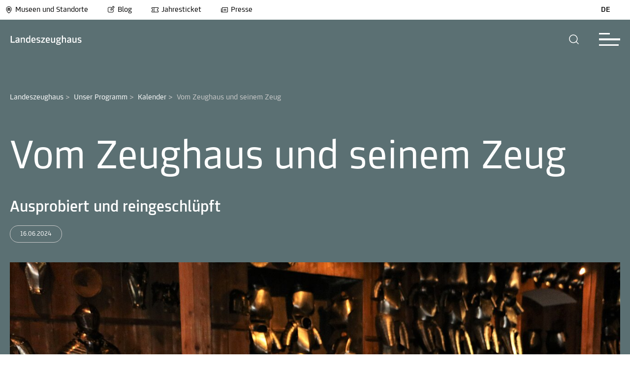

--- FILE ---
content_type: text/html; charset=utf-8
request_url: https://www.museum-joanneum.at/landeszeughaus/unser-programm/kalender/event/16.06.2024_1498/vom-zeughaus-und-seinem-zeug-3
body_size: 18715
content:
<!DOCTYPE html>
<html dir="ltr" lang="de-at"><head>

<meta charset="utf-8">
<!-- 
	build by MediateSystems

	This website is powered by TYPO3 - inspiring people to share!
	TYPO3 is a free open source Content Management Framework initially created by Kasper Skaarhoj and licensed under GNU/GPL.
	TYPO3 is copyright 1998-2026 of Kasper Skaarhoj. Extensions are copyright of their respective owners.
	Information and contribution at https://typo3.org/
-->


<link rel="icon" href="/typo3conf/ext/umj_sitepackage/Resources/Public/Icons/favicon.ico" type="image/vnd.microsoft.icon">
<title>Kalender: 20 Museen und 1 Zoo in Graz und der Steiermark</title>
<link rel="canonical" href="https://www.museum-joanneum.at/landeszeughaus/unser-programm/kalender/event/16.06.2024_1498/vom-zeughaus-und-seinem-zeug-3">
<meta http-equiv="x-ua-compatible" content="IE=edge">
<meta name="generator" content="TYPO3 CMS">
<meta name="viewport" content="width=device-width, initial-scale=1, maximum-scale=5.0, minimum-scale=0.86">
<meta name="robots" content="index,follow">
<meta property="og:title" content="Kalender">
<meta name="twitter:card" content="summary">
<meta name="apple-mobile-web-app-capable" content="no">


<link rel="stylesheet" href="/typo3temp/assets/compressed/89890b09f29141d1e7826ac3b48faede-45c0b2dd4fac881340ca105419c67d3b.css?1768993899" media="all">
<link rel="stylesheet" href="/typo3temp/assets/compressed/sf_register.min-a1a654cab5e9aae6013ec46fa8b6756b.css?1768993899" media="all">
<link rel="stylesheet" href="/typo3temp/assets/compressed/results-9f566932640ce73eb51b1f582b3b9808.css?1768993899" media="all">
<link rel="stylesheet" href="/typo3temp/assets/compressed/loader-302f0f3bcae98afd56c64159064d9abd.css?1768993899" media="all">
<link rel="stylesheet" href="/typo3temp/assets/compressed/layout-6835e031387a2224aae88b97fff4284d.css?1768993899" media="all">
<link rel="stylesheet" href="/typo3temp/assets/compressed/swiper-bundle.min-b889813018935d6d5077873aa9aa33d5.css?1768993899" media="all">
<link rel="stylesheet" href="/typo3temp/assets/compressed/magnific-popup-fec5ddd3727a3d19d59f01ff5c874311.css?1768993899" media="all">
<link rel="stylesheet" href="/typo3temp/assets/compressed/selectize-6a355327833c2a90295956a0cb75a5e5.css?1768993899" media="all">
<link rel="stylesheet" href="/typo3temp/assets/compressed/msform-e92ebb2edb3f64200ec0262bae5b16d8.css?1768993899" media="all">
<link rel="stylesheet" href="/typo3temp/assets/compressed/selectize-eb1c619d1d86d6b3da8741dccbe2eb87.css?1768993899" media="all">
<link rel="stylesheet" href="/typo3temp/assets/compressed/katalogbestellung-92e8d916910375e0481f79a342425971.css?1768993899" media="all">
<link rel="stylesheet" href="/typo3temp/assets/compressed/shop-a3cb391db2df30d3bd0b085244461263.css?1768993899" media="all">
<link rel="stylesheet" href="/typo3temp/assets/compressed/default-747ba53aa32ca0dfe55f288c3971a244.css?1768993899" media="all">
<link href="/typo3conf/ext/umj_sitepackage/Resources/Public/Scss/houseColorOverrides/background_landeszeughaus.css?1768992900" rel="stylesheet">



<script src="/typo3temp/assets/compressed/iframemanager-f93e4cb00ebea7f974bbc2730a24fc73.js?1768993899" defer></script>
<script src="/typo3temp/assets/compressed/consent-9b9e971d02228f67c23aaefd6f5cda30.js?1768993899" defer></script>



<link rel="alternate" hreflang="de-at" href="https://www.museum-joanneum.at/landeszeughaus/unser-programm/kalender?tx_msevent_eventlist%5Baction%5D=show&amp;tx_msevent_eventlist%5Bcontroller%5D=Event&amp;tx_msevent_eventlist%5Bdate%5D=1498&amp;tx_msevent_eventlist%5Bevent%5D=11665&amp;cHash=76cd5957ca77f925dd58d4cbf5a93f73">
<link rel="alternate" hreflang="en-US" href="https://www.museum-joanneum.at/en/styrian-armoury/our-programme/calendar?tx_msevent_eventlist%5Baction%5D=show&amp;tx_msevent_eventlist%5Bcontroller%5D=Event&amp;tx_msevent_eventlist%5Bdate%5D=1498&amp;tx_msevent_eventlist%5Bevent%5D=11665&amp;cHash=76cd5957ca77f925dd58d4cbf5a93f73">
<link rel="alternate" hreflang="x-default" href="https://www.museum-joanneum.at/landeszeughaus/unser-programm/kalender?tx_msevent_eventlist%5Baction%5D=show&amp;tx_msevent_eventlist%5Bcontroller%5D=Event&amp;tx_msevent_eventlist%5Bdate%5D=1498&amp;tx_msevent_eventlist%5Bevent%5D=11665&amp;cHash=76cd5957ca77f925dd58d4cbf5a93f73">
<script type="application/ld+json" id="ext-schema-jsonld">{"@context":"https://schema.org/","@type":"WebPage"}</script>
</head>
<body id="pid-114" class="page-color background_landeszeughaus">



<script>window.imagecredits = {}</script>
<aside class="image-overlay" style="display: none;">
    <div class="image-overlay-inner">
        <div class="image-overlay-container" tabindex="-1">
            <div class="image-overlay-header">
                <div class="image-overlay-header-row">
                    <div class="image-overlay-title">
                        <p>Bildinformationen</p>
                    </div>
                    <div role="button" aria-label="schließen" class="image-overlay-close forbid-tab" tabindex="0" onclick="closeImageCreditOverlay()">
                        
            <div class="closeButton">
              <svg class="eksu" viewBox="0 0 40 40" aria-hidden="true">
                <!--TYPO3SEARCH_end-->
                <title>Schließen</title>
                <!--TYPO3SEARCH_begin-->
                <circle class="fill-current" r="20" cy="20" cx="20"></circle>
                    <line x1="15" y1="15" x2="25" y2="25" style="stroke:rgb(255, 255, 255);stroke-width:1"></line>
                    <line x1="15" y1="25" x2="25" y2="15" style="stroke:rgb(255, 255, 255);stroke-width:1"></line>
                </svg>
            </div>
                    </div>
                </div>
            </div>
            <div class="line"></div>
            <div class="image-overlay-infos">
                <div class="image-overlay-error" style="display: none;">
                    <!--TYPO3SEARCH_end-->
                    <p>Für dieses Bild gibt es keine Bildinformationen</p>
                    <!--TYPO3SEARCH_begin-->
                </div>
                <div class="image-overlay-information">
                    <div class="image-overlay-info-title">
                        <!--TYPO3SEARCH_end-->
                        <p>Bildtitel</p>
                        <!--TYPO3SEARCH_begin-->
                        <span></span>
                    </div>

                    <div class="image-overlay-info-description">
                        <!--TYPO3SEARCH_end-->
                        <p>Beschreibung</p>
                        <!--TYPO3SEARCH_begin-->
                        <span></span>
                    </div>

                    <div class="image-overlay-info-credit">
                        <!--TYPO3SEARCH_end-->
                        <p>Copyright</p>
                        <!--TYPO3SEARCH_begin-->
                        <span></span>
                    </div>
                </div>
            </div>
        </div>
    </div>
</aside>



<div class="app-universalmuseum-joanneum">

    <section aria-label="Menu Abschnitt" class="app-universalmuseum-joanneum-menunavigation">
        
<!--TYPO3SEARCH_end-->
<section aria-label="Haus Auswahl Overlay" class="app-universalmuseum-joanneum-museumsswitcher" role="dialog" style="display: none;">
    <div class="museumsswitcher-inner">
        <div class="museumsswitcher-container" role="dialog" aria-modal="true">
            <div class="museumsswitcher-container-inner">
                <div class="museumsswitcher-teaser">
                    <div class="museumsswitcher-teaser-logo">
                        <a class="btn btn-primary" href="/">
                        <img title="Museum Joanneum" alt="Museum Joanneum" src="https://www.museum-joanneum.at/fileadmin/user_upload/Haus_Logos/base-Logo.png" width="150" height="49">
                        </a>
                    </div>

                    <div class="museumsswitcher-teaser-text">
                        <p>
                            Das Universalmuseum ist ein Zusammenschluss von 20 Museen an 14 Standorten.
                        </p>
                    </div>

                    <div class="museumsswitcher-teaser-button black-white">
                        <a class="btn btn-primary" href="/">
                            <!--TYPO3SEARCH_begin-->
                            
                <div class="btn btn-normal btn-normal-left">
                        <!--TYPO3SEARCH_end-->
                        <p>Zur Hauptseite</p>
                        <svg class="arrow-left-long" viewBox="0 0 40 40" aria-hidden="true">
                        <title>Pfeil</title>
                        <!--TYPO3SEARCH_begin-->
                        <circle class="fill-current" r="20" cy="20" cx="20"></circle>
                        <path class="arrow-head-long" fill="#000" d="M22.615 14.293a1 1 0 00-1.414 1.414l4.225 4.326-4.225 4.26a1 1 0 001.414 1.414l5-5a1 1 0 000-1.414l-5-5z" clip-rule="evenodd" fill-rule="evenodd"></path>
                        <path class="arrow-line-long" fill="#000" d="M24.46 18.981H11.964a1 1 0 100 2H24.46c1.397-.018 1.384-1.984 0-2z" clip-rule="evenodd" fill-rule="evenodd"></path>
                        </svg>
                  </div>
            
                            <!--TYPO3SEARCH_end-->
                        </a>
                    </div>
                </div>
                <div class="museaumsswicther-content">
                    <div class="museumsswicther-content-header">
                        <p>
                            Entdecke das
                            <br> Universalmuseum Joanneum
                        </p>
                        <div aria-label="museums auswahl schließen" role="button" class="closemuseumsswicher">
                            <!--TYPO3SEARCH_begin-->
                            
            <div class="closeButton">
              <svg class="eksu" viewBox="0 0 40 40" aria-hidden="true">
                <!--TYPO3SEARCH_end-->
                <title>Schließen</title>
                <!--TYPO3SEARCH_begin-->
                <circle class="fill-current" r="20" cy="20" cx="20"></circle>
                    <line x1="15" y1="15" x2="25" y2="25" style="stroke:rgb(255, 255, 255);stroke-width:1"></line>
                    <line x1="15" y1="25" x2="25" y2="15" style="stroke:rgb(255, 255, 255);stroke-width:1"></line>
                </svg>
            </div>
                            <!--TYPO3SEARCH_end-->
                        </div>

                    </div>
                    <div class="back-to-main">
                        <a class="btn btn-primary" href="/">
                            Zur Hauptseite
                        </a>
                    </div>
                    <div class="house-categories" data-scrollbar="">
                        
    <a tabindex="0" class="house-categorie-link">
        <div class="house-categorie-select" data-categorie="altekunst_kultur_geschichte">

            <span class="color-circle altekunst_kultur_geschichte"></span>

            Alte Kunst, Kultur, Geschichte

        </div>
    </a>

    <a tabindex="0" class="house-categorie-link">
        <div class="house-categorie-select" data-categorie="moderne_kunst">

            <span class="color-circle moderne_kunst"></span>

            Moderne und zeitgenössische Kunst

        </div>
    </a>

    <a tabindex="0" class="house-categorie-link">
        <div class="house-categorie-select" data-categorie="natur_wissenschaft">

            <span class="color-circle natur_wissenschaft"></span>

            Natur und Wissenschaft

        </div>
    </a>

                    </div>

                    <div class="line"></div>

                    <div class="museums-switcher-houses">
                        <h2 class="museums-switcher-houses-loacationheader">
                          <!--  Standort -->
                            Graz
                        </h2>
                        <div class="museums-switcher-houses-row">
                            
                                

<div class="museums-switcher-preview active" data-categorie="altekunst_kultur_geschichte">
    <a href="/landeszeughaus">


        

    <div class="museumsopening">
        <div class="museumsopening-inner">
            
                    <div class="opentime closed">
                        <div class="hours">
                            <p>
                                <span class="open-circle red" data-timefrom=""><span class="open-circle-inner"></span></span>
                                Geschlossen
                            </p>
                        </div>
                    </div>
                

            

        </div>
    </div>



        <div class="museums-switcher-preview-image">
            
                    <img title="Landeszeughaus" alt="Landeszeughaus" src="https://www.museum-joanneum.at/fileadmin/_processed_/a/1/csm_Ausstellungsansicht_westrichtung_ddd2a0ee41.png" width="420" height="280">
                
            
                    <div class="effect-centered" style="opacity: 1;">
                        <span>Ich befinde mich hier</span>
                    </div>
                

            

        </div>

        
            <div class="museums-switcher-title">

                Landeszeughaus

            </div>
        

        
            <div class="museums-switcher-subtitle">
                <p>In der größten erhaltenen historischen Waffenkammer der Welt sind rund 32.000 Objekte aus dem 15. bis 18. Jahrhundert zu sehen.</p>
            </div>
        
    </a>
</div>

                            
                                

<div class="museums-switcher-preview " data-categorie="altekunst_kultur_geschichte">
    <a href="/museum-fuer-geschichte">


        

    <div class="museumsopening">
        <div class="museumsopening-inner">
            
                    <div class="opentime open">
                        <div class="hours">
                            <p>
                                <span class="open-circle green"><span class="open-circle-inner"></span></span>
                                Heute:
                                        10:00
                                        -
                                        18:00
                                        Uhr
                            </p>
                        </div>
                    </div>
                

            

        </div>
    </div>



        <div class="museums-switcher-preview-image">
            
                    <img title="Museum für Geschichte" alt="Museum für Geschichte" src="https://www.museum-joanneum.at/fileadmin/_processed_/d/0/csm_Hoefe_1_Gr_Hof_Gesamt_Blick_Wappen_be839e4872.png" width="420" height="280">
                
            
                    <div class="effect-centered">
                    <span>Museum betreten</span>
                    </div>
                

            

        </div>

        
            <div class="museums-switcher-title">

                Museum für Geschichte

            </div>
        

        
            <div class="museums-switcher-subtitle">
                <p>Geschichte und Gesellschaft der Steiermark vom Hochmittelalter bis zur Gegenwart.</p>
            </div>
        
    </a>
</div>

                            
                                

<div class="museums-switcher-preview " data-categorie="altekunst_kultur_geschichte">
    <a href="/volkskunde">


        

    <div class="museumsopening">
        <div class="museumsopening-inner">
            
                    <div class="opentime open">
                        <div class="hours">
                            <p>
                                <span class="open-circle green"><span class="open-circle-inner"></span></span>
                                Heute:
                                        10:00
                                        -
                                        18:00
                                        Uhr
                            </p>
                        </div>
                    </div>
                

            

        </div>
    </div>



        <div class="museums-switcher-preview-image">
            
                    <img title="Volkskundemuseum am Paulustor" alt="Volkskundemuseum am Paulustor" src="https://www.museum-joanneum.at/fileadmin/_processed_/9/7/csm_Header-VKM-bearb._b6965fe98e.jpg" width="420" height="280">
                
            
                    <div class="effect-centered">
                    <span>Museum betreten</span>
                    </div>
                

            

        </div>

        
            <div class="museums-switcher-title">

                Volkskundemuseum am Paulustor

            </div>
        

        
            <div class="museums-switcher-subtitle">
                <p>Das neue Volkskundemuseum am Paulustor in Graz erzählt von unterschiedlichen Lebenswelten, sozialem und kulturellem Wandel.</p>
            </div>
        
    </a>
</div>

                            
                                

<div class="museums-switcher-preview " data-categorie="altekunst_kultur_geschichte">
    <a href="/schloss-eggenberg-prunkraeume-und-gaerten">


        

    <div class="museumsopening">
        <div class="museumsopening-inner">
            
                    <div class="opentime closed">
                        <div class="hours">
                            <p>
                                <span class="open-circle red" data-timefrom=""><span class="open-circle-inner"></span></span>
                                Geschlossen
                            </p>
                        </div>
                    </div>
                

            

        </div>
    </div>



        <div class="museums-switcher-preview-image">
            
                    <img title="Schloss Eggenberg" alt="Schloss Eggenberg" src="https://www.museum-joanneum.at/fileadmin/_processed_/5/0/csm_Schloss_frontal_0__b776b72328.jpg" width="420" height="280">
                
            
                    <div class="effect-centered">
                    <span>Museum betreten</span>
                    </div>
                

            

        </div>

        
            <div class="museums-switcher-title">

                Schloss Eggenberg

            </div>
        

        
            <div class="museums-switcher-subtitle">
                <p>Architektur und Originalausstattung der Prunkräume verbinden sich zu einem einzigartigen Gesamtkunstwerk des Barock. Höhepunkt ist der Planetensaal.</p>
            </div>
        
    </a>
</div>

                            
                                

<div class="museums-switcher-preview " data-categorie="altekunst_kultur_geschichte">
    <a href="/alte-galerie">


        

    <div class="museumsopening">
        <div class="museumsopening-inner">
            
                    <div class="opentime closed">
                        <div class="hours">
                            <p>
                                <span class="open-circle red" data-timefrom=""><span class="open-circle-inner"></span></span>
                                Geschlossen
                            </p>
                        </div>
                    </div>
                

            

        </div>
    </div>



        <div class="museums-switcher-preview-image">
            
                    <img title="Alte Galerie" alt="Alte Galerie" src="https://www.museum-joanneum.at/fileadmin/_processed_/e/b/csm_R09_IMG3620_cde62a8c68.png" width="420" height="280">
                
            
                    <div class="effect-centered">
                    <span>Museum betreten</span>
                    </div>
                

            

        </div>

        
            <div class="museums-switcher-title">

                Alte Galerie

            </div>
        

        
            <div class="museums-switcher-subtitle">
                <p>Von der Faszination des Originals:
600 Jahre europäische Geschichte im Spiegel der Kunst.
Meisterwerke vom Mittelalter bis zum ausgehenden Barock.</p>
            </div>
        
    </a>
</div>

                            
                                

<div class="museums-switcher-preview " data-categorie="altekunst_kultur_geschichte">
    <a href="/archaeologiemuseum-schloss-eggenberg">


        

    <div class="museumsopening">
        <div class="museumsopening-inner">
            
                    <div class="opentime closed">
                        <div class="hours">
                            <p>
                                <span class="open-circle red" data-timefrom=""><span class="open-circle-inner"></span></span>
                                Geschlossen
                            </p>
                        </div>
                    </div>
                

            

        </div>
    </div>



        <div class="museums-switcher-preview-image">
            
                    <img title="Archäologiemuseum" alt="Archäologiemuseum" src="https://www.museum-joanneum.at/fileadmin/_processed_/a/0/csm_A_M_Headerbild_Webseite_neu__3__720c1bfcf7.png" width="420" height="280">
                
            
                    <div class="effect-centered">
                    <span>Museum betreten</span>
                    </div>
                

            

        </div>

        
            <div class="museums-switcher-title">

                Archäologiemuseum

            </div>
        

        
            <div class="museums-switcher-subtitle">
                <p>Archäologische Glanzstücke aus der Steiermark wie der „Kultwagen von Strettweg“ und die „Maske aus Kleinklein“ sowie Objekte aus der Klassischen Antike und Ägypten.</p>
            </div>
        
    </a>
</div>

                            
                                

<div class="museums-switcher-preview " data-categorie="altekunst_kultur_geschichte">
    <a href="/muenzkabinett">


        

    <div class="museumsopening">
        <div class="museumsopening-inner">
            
                    <div class="opentime closed">
                        <div class="hours">
                            <p>
                                <span class="open-circle red" data-timefrom=""><span class="open-circle-inner"></span></span>
                                Geschlossen
                            </p>
                        </div>
                    </div>
                

            

        </div>
    </div>



        <div class="museums-switcher-preview-image">
            
                    <img title="Münzkabinett" alt="Münzkabinett" src="https://www.museum-joanneum.at/fileadmin/_processed_/e/1/csm_Header_Muenze_1e6386d4d4.png" width="420" height="280">
                
            
                    <div class="effect-centered">
                    <span>Museum betreten</span>
                    </div>
                

            

        </div>

        
            <div class="museums-switcher-title">

                Münzkabinett

            </div>
        

        
            <div class="museums-switcher-subtitle">
                <p>Münzwesen und Münzumlauf in der Steiermark von der Antike bis in das Barockzeitalter.</p>
            </div>
        
    </a>
</div>

                            
                                

<div class="museums-switcher-preview " data-categorie="moderne_kunst">
    <a href="/kunsthaus-graz">


        

    <div class="museumsopening">
        <div class="museumsopening-inner">
            
                    <div class="opentime open">
                        <div class="hours">
                            <p>
                                <span class="open-circle green"><span class="open-circle-inner"></span></span>
                                Heute:
                                        10:00
                                        -
                                        18:00
                                        Uhr
                            </p>
                        </div>
                    </div>
                

            

        </div>
    </div>



        <div class="museums-switcher-preview-image">
            
                    <img title="Kunsthaus Graz" alt="Kunsthaus Graz" src="https://www.museum-joanneum.at/fileadmin/_processed_/6/a/csm_Artist_Talk_Hito_Steyerl_2022_c_createju1_8cda3f0647.jpg" width="420" height="280">
                
            
                    <div class="effect-centered">
                    <span>Museum betreten</span>
                    </div>
                

            

        </div>

        
            <div class="museums-switcher-title">

                Kunsthaus Graz

            </div>
        

        
            <div class="museums-switcher-subtitle">
                <p>Das Kunsthaus Graz ist ein Ausstellungshaus, das internationale zeitgenössische Kunst mit regionalen und lokalen Themen und Aufgabenstellungen verbindet.</p>
            </div>
        
    </a>
</div>

                            
                                

<div class="museums-switcher-preview " data-categorie="moderne_kunst">
    <a href="/neue-galerie-graz">


        

    <div class="museumsopening">
        <div class="museumsopening-inner">
            
                    <div class="opentime open">
                        <div class="hours">
                            <p>
                                <span class="open-circle green"><span class="open-circle-inner"></span></span>
                                Heute:
                                        10:00
                                        -
                                        18:00
                                        Uhr
                            </p>
                        </div>
                    </div>
                

            

        </div>
    </div>



        <div class="museums-switcher-preview-image">
            
                    <img title="Neue Galerie Graz" alt="Neue Galerie Graz" src="https://www.museum-joanneum.at/fileadmin/_processed_/f/e/csm_HeaderJV_01_f0511e525d.jpg" width="420" height="280">
                
            
                    <div class="effect-centered">
                    <span>Museum betreten</span>
                    </div>
                

            

        </div>

        
            <div class="museums-switcher-title">

                Neue Galerie Graz

            </div>
        

        
            <div class="museums-switcher-subtitle">
                <p>Bildende Kunst vom 19. Jahrhundert bis zur Gegenwart.</p>
            </div>
        
    </a>
</div>

                            
                                

<div class="museums-switcher-preview " data-categorie="natur_wissenschaft">
    <a href="/naturkundemuseum">


        

    <div class="museumsopening">
        <div class="museumsopening-inner">
            
                    <div class="opentime open">
                        <div class="hours">
                            <p>
                                <span class="open-circle green"><span class="open-circle-inner"></span></span>
                                Heute:
                                        10:00
                                        -
                                        18:00
                                        Uhr
                            </p>
                        </div>
                    </div>
                

            

        </div>
    </div>



        <div class="museums-switcher-preview-image">
            
                    <img title="Naturkundemuseum" alt="Naturkundemuseum" src="https://www.museum-joanneum.at/fileadmin/_processed_/8/8/csm_eisvogel_3_f8b999b916.png" width="420" height="280">
                
            
                    <div class="effect-centered">
                    <span>Museum betreten</span>
                    </div>
                

            

        </div>

        
            <div class="museums-switcher-title">

                Naturkundemuseum

            </div>
        

        
            <div class="museums-switcher-subtitle">
                <p>Tauchen Sie ein in die Welt der belebten und unbelebten Natur.</p>
            </div>
        
    </a>
</div>

                            
                                

<div class="museums-switcher-preview " data-categorie="natur_wissenschaft">
    <a href="/cosa-graz">


        

    <div class="museumsopening">
        <div class="museumsopening-inner">
            
                    <div class="opentime open">
                        <div class="hours">
                            <p>
                                <span class="open-circle green"><span class="open-circle-inner"></span></span>
                                Heute:
                                        10:00
                                        -
                                        18:00
                                        Uhr
                            </p>
                        </div>
                    </div>
                

            

        </div>
    </div>



        <div class="museums-switcher-preview-image">
            
                    <img title="CoSA – Center of Science Activities" alt="CoSA – Center of Science Activities" src="https://www.museum-joanneum.at/fileadmin/_processed_/c/7/csm_CoSA_Website_Header_Firefly_final_cb22dee763.png" width="420" height="280">
                
            
                    <div class="effect-centered">
                    <span>Museum betreten</span>
                    </div>
                

            

        </div>

        
            <div class="museums-switcher-title">

                CoSA – Center of Science Activities

            </div>
        

        
            <div class="museums-switcher-subtitle">
                <p>„Anfassen erwünscht“ statt „Berühren verboten“!</p>
            </div>
        
    </a>
</div>

                            
                        </div>
                        <div class="museums-switcher-house-spacer"></div>
                        <h2 class="museums-switcher-houses-loacationheader">
                            Steiermark
                        </h2>
                        <div class="museums-switcher-houses-row">
                            
                                

<div class="museums-switcher-preview " data-categorie="">
    <a href="/steiermarkschau">


        

    <div class="museumsopening">
        <div class="museumsopening-inner">
            
                    <div class="opentime closed">
                        <div class="hours">
                            <p>
                                <span class="open-circle red" data-timefrom=""><span class="open-circle-inner"></span></span>
                                Geschlossen
                            </p>
                        </div>
                    </div>
                

            

        </div>
    </div>



        <div class="museums-switcher-preview-image">
            
                    <img title="STEIERMARK SCHAU" alt="STEIERMARK SCHAU" src="https://www.museum-joanneum.at/fileadmin/_processed_/3/0/csm_%40steiermark_schau_f0ccf48f5b.png" width="420" height="280">
                
            
                    <div class="effect-centered">
                    <span>Museum betreten</span>
                    </div>
                

            

        </div>

        
            <div class="museums-switcher-title">

                STEIERMARK SCHAU

            </div>
        

        
            <div class="museums-switcher-subtitle">
                <p>Die STEIERMARK SCHAU präsentierte von 2021 bis 2025 gesellschaftlich relevante Themen aus den Blickwinkeln von Kunst und Wissenschaft.</p>
            </div>
        
    </a>
</div>

                            
                                

<div class="museums-switcher-preview " data-categorie="altekunst_kultur_geschichte">
    <a href="/flavia-solva">


        

    <div class="museumsopening">
        <div class="museumsopening-inner">
            
                    <div class="opentime open">
                        <div class="hours">
                            <p>
                                <span class="open-circle green"><span class="open-circle-inner"></span></span>
                                Heute
                            </p>
                        </div>
                    </div>
                

            

        </div>
    </div>



        <div class="museums-switcher-preview-image">
            
                    <img title="Flavia Solva" alt="Flavia Solva" src="https://www.museum-joanneum.at/fileadmin/_processed_/d/7/csm_Flavia_Solva_Antefix_a405b0f86a.png" width="420" height="280">
                
            
                    <div class="effect-centered">
                    <span>Museum betreten</span>
                    </div>
                

            

        </div>

        
            <div class="museums-switcher-title">

                Flavia Solva

            </div>
        

        
            <div class="museums-switcher-subtitle">
                <p>Einzige Römerstadt der Steiermark und bedeutendster römerzeitlicher Fundplatz des Landes.</p>
            </div>
        
    </a>
</div>

                            
                                

<div class="museums-switcher-preview " data-categorie="altekunst_kultur_geschichte">
    <a href="/freilichtmuseum">


        

    <div class="museumsopening">
        <div class="museumsopening-inner">
            
                    <div class="opentime closed">
                        <div class="hours">
                            <p>
                                <span class="open-circle red" data-timefrom=""><span class="open-circle-inner"></span></span>
                                Geschlossen
                            </p>
                        </div>
                    </div>
                

            

        </div>
    </div>



        <div class="museums-switcher-preview-image">
            
                    <img title="Österreichisches Freilichtmuseum Stübing" alt="Österreichisches Freilichtmuseum Stübing" src="https://www.museum-joanneum.at/fileadmin/_processed_/9/a/csm_Testfoto_OEFM_01_Ueberarbeitet_SM_c890d6968e.jpg" width="420" height="280">
                
            
                    <div class="effect-centered">
                    <span>Museum betreten</span>
                    </div>
                

            

        </div>

        
            <div class="museums-switcher-title">

                Österreichisches Freilichtmuseum Stübing

            </div>
        

        
            <div class="museums-switcher-subtitle">
                <p>Eingebettet in die Vielfalt der Natur laden historische Bauten aus ganz Österreich zu einem authentischen Einblick in das Leben unserer Vorfahren ein.</p>
            </div>
        
    </a>
</div>

                            
                                

<div class="museums-switcher-preview " data-categorie="altekunst_kultur_geschichte">
    <a href="/museen-schloss-stainz">


        

    <div class="museumsopening">
        <div class="museumsopening-inner">
            
                    <div class="opentime closed">
                        <div class="hours">
                            <p>
                                <span class="open-circle red" data-timefrom=""><span class="open-circle-inner"></span></span>
                                Geschlossen
                            </p>
                        </div>
                    </div>
                

            

        </div>
    </div>



        <div class="museums-switcher-preview-image">
            
                    <img title="Museen in Schloss Stainz" alt="Museen in Schloss Stainz" src="https://www.museum-joanneum.at/fileadmin/_processed_/e/3/csm_Schloss-Stainz_KHW_bear_01b_b5e3f44a88.jpg" width="420" height="280">
                
            
                    <div class="effect-centered">
                    <span>Museum betreten</span>
                    </div>
                

            

        </div>

        
            <div class="museums-switcher-title">

                Museen in Schloss Stainz

            </div>
        

        
            <div class="museums-switcher-subtitle">
                <p>Erleben Sie das visionäre Wirken von Erzherzog Johann, die Kultur und Geschichte der Jagd, faszinierendes Naturwissen und einen Streifzug durch die Entwicklung der steirischen Landwirtschaft.</p>
            </div>
        
    </a>
</div>

                            
                                

<div class="museums-switcher-preview " data-categorie="altekunst_kultur_geschichte">
    <a href="/peter-rosegger">


        

    <div class="museumsopening">
        <div class="museumsopening-inner">
            
                    <div class="opentime closed">
                        <div class="hours">
                            <p>
                                <span class="open-circle red" data-timefrom=""><span class="open-circle-inner"></span></span>
                                Geschlossen
                            </p>
                        </div>
                    </div>
                

            

        </div>
    </div>



        <div class="museums-switcher-preview-image">
            
                    <img title="Rosegger-Museen" alt="Rosegger-Museen" src="https://www.museum-joanneum.at/fileadmin/_processed_/7/e/csm_PL053057_Rosegger_am_Schreibtisch_3258351dba.jpg" width="420" height="280">
                
            
                    <div class="effect-centered">
                    <span>Museum betreten</span>
                    </div>
                

            

        </div>

        
            <div class="museums-switcher-title">

                Rosegger-Museen

            </div>
        

        
            <div class="museums-switcher-subtitle">
                <p>Eintauchen in die Welt des steirischen Schriftstellers Peter Rosegger: Geburtshaus am Alpl und Museum in Krieglach.</p>
            </div>
        
    </a>
</div>

                            
                                

<div class="museums-switcher-preview " data-categorie="altekunst_kultur_geschichte">
    <a href="/schloss-trautenfels">


        

    <div class="museumsopening">
        <div class="museumsopening-inner">
            
                    <div class="opentime closed">
                        <div class="hours">
                            <p>
                                <span class="open-circle red" data-timefrom=""><span class="open-circle-inner"></span></span>
                                Geschlossen
                            </p>
                        </div>
                    </div>
                

            

        </div>
    </div>



        <div class="museums-switcher-preview-image">
            
                    <img title="Schloss Trautenfels" alt="Schloss Trautenfels" src="https://www.museum-joanneum.at/fileadmin/_processed_/3/6/csm_Schloss_Trautenfels_mit_Grimming_Foto_Chr._Huber_01_kleiner_394dc8c2ac.jpg" width="420" height="280">
                
            
                    <div class="effect-centered">
                    <span>Museum betreten</span>
                    </div>
                

            

        </div>

        
            <div class="museums-switcher-title">

                Schloss Trautenfels

            </div>
        

        
            <div class="museums-switcher-subtitle">
                <p>Natur und Kultur des Bezirkes Liezen im Überblick – mit unvergesslicher Aussicht auf den Grimming und die umgebende Landschaft.</p>
            </div>
        
    </a>
</div>

                            
                                

<div class="museums-switcher-preview " data-categorie="moderne_kunst">
    <a href="/skulpturenpark">


        

    <div class="museumsopening">
        <div class="museumsopening-inner">
            
                    <div class="opentime closed">
                        <div class="hours">
                            <p>
                                <span class="open-circle red" data-timefrom=""><span class="open-circle-inner"></span></span>
                                Geschlossen
                            </p>
                        </div>
                    </div>
                

            

        </div>
    </div>



        <div class="museums-switcher-preview-image">
            
                    <img title="Österreichischer Skulpturenpark" alt="Österreichischer Skulpturenpark" src="https://www.museum-joanneum.at/fileadmin/_processed_/d/0/csm_NancyRubins-AirplanePartsAndHills-2003_PeterWeibel_DieErdkugelalsKoffer_Foto_Dieter_Leitner_Bildrecht_941c7ece3a.jpg" width="420" height="280">
                
            
                    <div class="effect-centered">
                    <span>Museum betreten</span>
                    </div>
                

            

        </div>

        
            <div class="museums-switcher-title">

                Österreichischer Skulpturenpark

            </div>
        

        
            <div class="museums-switcher-subtitle">
                <p>Zeitgenössische Kunst und Gartenarchitektur.</p>
            </div>
        
    </a>
</div>

                            
                                

<div class="museums-switcher-preview " data-categorie="moderne_kunst">
    <a href="/kioer">


        

    <div class="museumsopening">
        <div class="museumsopening-inner">
            
                    <div class="opentime closed">
                        <div class="hours">
                            <p>
                                <span class="open-circle red" data-timefrom=""><span class="open-circle-inner"></span></span>
                                Geschlossen
                            </p>
                        </div>
                    </div>
                

            

        </div>
    </div>



        <div class="museums-switcher-preview-image">
            
                    <img title="Institut für Kunst im öffentlichen Raum Steiermark" alt="Institut für Kunst im öffentlichen Raum Steiermark" src="https://www.museum-joanneum.at/fileadmin/_processed_/b/6/csm_HeaderBild_DSC_0196_84adb65f33.png" width="420" height="280">
                
            
                    <div class="effect-centered">
                    <span>Museum betreten</span>
                    </div>
                

            

        </div>

        
            <div class="museums-switcher-title">

                Institut für Kunst im öffentlichen Raum Steiermark

            </div>
        

        
            <div class="museums-switcher-subtitle">
                <p>Das Institut für Kunst im öffentlichen Raum Steiermark initiiert und unterstützt Kunstprojekte im analogen und digitalen öffentlichen Raum.</p>
            </div>
        
    </a>
</div>

                            
                                

<div class="museums-switcher-preview " data-categorie="natur_wissenschaft">
    <a href="https://www.tierwelt-herberstein.at/">


        

    <div class="museumsopening">
        <div class="museumsopening-inner">
            
                    <div class="opentime closed">
                        <div class="hours">
                            <p>
                                <span class="open-circle red" data-timefrom=""><span class="open-circle-inner"></span></span>
                                Geschlossen
                            </p>
                        </div>
                    </div>
                

            

        </div>
    </div>



        <div class="museums-switcher-preview-image">
            
                    <img title="Tierwelt Herberstein" alt="Tierwelt Herberstein" src="https://www.museum-joanneum.at/fileadmin/_processed_/0/8/csm_Herberstein_%40Harry_Schiffer_Lisztaffe_24ab5967c6.jpg" width="420" height="280">
                
            
                    <div class="effect-centered">
                    <span>Museum betreten</span>
                    </div>
                

            

        </div>

        
            <div class="museums-switcher-title">

                Tierwelt Herberstein

            </div>
        

        
            <div class="museums-switcher-subtitle">
                <p>Unternehmen Sie eine Frischluftsafari quer durch alle Kontinente und erleben Sie heimische Tiere und Exoten in einer malerischen Landschaft.</p>
            </div>
        
    </a>
</div>

                            
                        </div>
                    </div>
                </div>
            </div>
        </div>
    </div>
    <div class="museumswitcherfooter">
        <div class="museumswitcherfootercontent">
            <p>Universalmuseum <br> Joanneum</p>
            <a href="/">
                <p>Zurück zum
                    Universalmuseum Joanneum</p>
                <img src="https://www.museum-joanneum.at/typo3conf/ext/umj_sitepackage/Resources/Public/Images/Icons/arrow.png" width="11" height="6" alt="">
            </a>
        </div>
    </div>
</section>
<!--TYPO3SEARCH_begin-->
        
        <div class="house-overlay-ajax" style="display: none;">
    <div class="house-overlay">
        <div class="house-overlay-inner">
            <div class="house-overlay-container">

            </div>
        </div>
    </div>
</div>
        <!--TYPO3SEARCH_end-->
<div class="top-menu-wrapper">
    <nav aria-label="Top Menu" class="top-menu">
        <div class="top-menu-left">
            <div class="top-menu-item">
                <a class="museumsswitcher" tabindex="0">
                    <img src="https://www.museum-joanneum.at/fileadmin/user_upload/Icons/iconWrapper-16px.png" width="16" height="16" alt="">
                    Museen und Standorte
                </a>
            </div>
            
                <div class=" top-menu-item">
                    
                    
                            <a title="Blog" target="_blank" href="https://www.museum-joanneum.at/blog/">
                                <img src="https://www.museum-joanneum.at/fileadmin/user_upload/Icons/Blog_Icon.png" width="16" height="16" alt="">
                                Blog
                            </a>
                        
                </div>
            
                <div class=" top-menu-item">
                    
                    
                            <a title="Jahresticket" href="/jahresticket">
                                <img title="Jahresticket" alt="Jahresticket" src="https://www.museum-joanneum.at/fileadmin/user_upload/Icons/icon.png" width="16" height="16">
                                Jahresticket
                            </a>
                        
                </div>
            
                <div class=" top-menu-item">
                    
                    
                            <a title="Presse" href="/presse">
                                <img src="https://www.museum-joanneum.at/fileadmin/user_upload/Icons/icon-2.png" width="16" height="16" alt="">
                                Presse
                            </a>
                        
                </div>
            
        </div>
        <div class="top-menu-right">

            <div class="top-shopping-cart" style="display: none;">
                <div id="ms-shopware-cart" class="header-cart" data-off-canvas-cart="true">
                    <a class="btn header-cart-btn header-actions-btn" href="/tickets/checkout/cart" data-cart-widget="true" title="Warenkorb" aria-label="Warenkorb"><div class="text-black">
                        <svg width="16" height="16" fill="currentColor" class="bi bi-cart4" viewBox="0 0 16 16">
                            <path d="M0 2.5A.5.5 0 0 1 .5 2H2a.5.5 0 0 1 .485.379L2.89 4H14.5a.5.5 0 0 1 .485.621l-1.5 6A.5.5 0 0 1 13 11H4a.5.5 0 0 1-.485-.379L1.61 3H.5a.5.5 0 0 1-.5-.5M3.14 5l.5 2H5V5zM6 5v2h2V5zm3 0v2h2V5zm3 0v2h1.36l.5-2zm1.11 3H12v2h.61zM11 8H9v2h2zM8 8H6v2h2zM5 8H3.89l.5 2H5zm0 5a1 1 0 1 0 0 2 1 1 0 0 0 0-2m-2 1a2 2 0 1 1 4 0 2 2 0 0 1-4 0m9-1a1 1 0 1 0 0 2 1 1 0 0 0 0-2m-2 1a2 2 0 1 1 4 0 2 2 0 0 1-4 0"></path>
                        </svg>
                        <span id="ms-cart-text"> Warenkorb </span> (0)
                    </div>
                    </a>
                </div>
            </div>

            <div class="top-language-menu">
                
                    
                        
                        <div class="active de">
                            <a href="https://www.museum-joanneum.at/landeszeughaus/unser-programm/kalender/event/16.06.2024_1498/vom-zeughaus-und-seinem-zeug-3?no_cache=1" title="Deutsch">DE
                            </a>
                        </div>
                    
                
                    
                
            </div>

        </div>
    </nav>
</div>
<!--TYPO3SEARCH_begin-->
        <!--TYPO3SEARCH_end-->
<div class="main-navigation">
    <div class="main-navigation-inner">
        <div class="main-navigation-logo">
            
                    <a title="Home" href="https://www.museum-joanneum.at/landeszeughaus">
                        <img alt="houselogo" src="https://www.museum-joanneum.at/fileadmin/user_upload/Haus_Logos/SVG/DE/Landeszeughaus.svg" width="147" height="23">
                    </a>
                
        </div>
        <div class="main-navigation-items-wrapper">
            <nav aria-label="Hauptmenu" class="main-navigation-items">
                <ul>
                    
                        <li class="">
                            

                            
                                <ul class="standardmenu">
                                    
                                        <li class="">
                                            <a title="Ihr Besuch" href="/landeszeughaus/ihr-besuch/tickets-oeffnungszeiten">
                                                <div class="menudropdown"><span>Ihr Besuch</span>
                                                    <img src="/typo3conf/ext/umj_sitepackage/Resources/Public/Images/Icons/arrow.png" width="11" height="6" alt="">
                                                </div>
                                            </a>
                                            
                                                <div style="visibility: hidden;" class="overlaymenu">
                                                    <div class="overlaymenu-inner">
                                                        <div class="overlay-left">
                                                            
                                                                <a class="menu-hover" title="Tickets und Öffnungszeiten" href="/landeszeughaus/ihr-besuch/tickets-oeffnungszeiten">
                                                                    <div class=" menuitem">
                                                                        Tickets und Öffnungszeiten
                                                                    </div>
                                                                    <div class="line line-menu"></div>
                                                                </a>
                                                            
                                                                <a class="menu-hover" title="Anfahrt und Standort" href="/landeszeughaus/ihr-besuch/standort">
                                                                    <div class=" menuitem">
                                                                        Anfahrt und Standort
                                                                    </div>
                                                                    <div class="line line-menu"></div>
                                                                </a>
                                                            
                                                                <a class="menu-hover" title="Barrierefreiheit" href="/landeszeughaus/ihr-besuch/barrierefreiheit">
                                                                    <div class=" menuitem">
                                                                        Barrierefreiheit
                                                                    </div>
                                                                    <div class="line line-menu"></div>
                                                                </a>
                                                            
                                                        </div>
                                                        <div class="overlay-right">
                                                            



    
    <!-- Event Section -->
    <!-- Default Section Copy from Partial -->

<div class="menu-overlay-teaser">
    <div class="menu-overlay-teaser-inner">
        

        

        
                
                
            



    </div>
</div>









                                                        </div>
                                                    </div>
                                                </div>
                                            
                                        </li>
                                    
                                        <li class="active">
                                            <a title="Unser Programm" href="/landeszeughaus/unser-programm/historische-waffenkammer/historische-waffenkammer">
                                                <div class="menudropdown"><span>Unser Programm</span>
                                                    <img src="/typo3conf/ext/umj_sitepackage/Resources/Public/Images/Icons/arrow.png" width="11" height="6" alt="">
                                                </div>
                                            </a>
                                            
                                                <div style="visibility: hidden;" class="overlaymenu">
                                                    <div class="overlaymenu-inner">
                                                        <div class="overlay-left">
                                                            
                                                                <a class="menu-hover" title="Historische Waffenkammer" href="/landeszeughaus/unser-programm/historische-waffenkammer/historische-waffenkammer">
                                                                    <div class=" menuitem">
                                                                        Historische Waffenkammer
                                                                    </div>
                                                                    <div class="line line-menu"></div>
                                                                </a>
                                                            
                                                                <a class="menu-hover" title="Kalender" href="/landeszeughaus/unser-programm/kalender">
                                                                    <div class="active menuitem">
                                                                        Kalender
                                                                    </div>
                                                                    <div class="line line-menu"></div>
                                                                </a>
                                                            
                                                                <a class="menu-hover" title="Schule und Kindergarten" href="/landeszeughaus/schule-und-kindergarten">
                                                                    <div class=" menuitem">
                                                                        Schule und Kindergarten
                                                                    </div>
                                                                    <div class="line line-menu"></div>
                                                                </a>
                                                            
                                                                <a class="menu-hover" title="Vermittlung" href="/landeszeughaus/unser-programm/vermittlung">
                                                                    <div class=" menuitem">
                                                                        Vermittlung
                                                                    </div>
                                                                    <div class="line line-menu"></div>
                                                                </a>
                                                            
                                                        </div>
                                                        <div class="overlay-right">
                                                            



    
    <!-- Event Section -->
    <!-- Default Section Copy from Partial -->

<div class="menu-overlay-teaser">
    <div class="menu-overlay-teaser-inner">
        

        

        
                
                
            



    </div>
</div>









                                                        </div>
                                                    </div>
                                                </div>
                                            
                                        </li>
                                    
                                        <li class="">
                                            <a title="Entdecken" href="/landeszeughaus/entdecken">
                                                <div class="menudropdown"><span>Entdecken</span>
                                                    <img src="/typo3conf/ext/umj_sitepackage/Resources/Public/Images/Icons/arrow.png" width="11" height="6" alt="">
                                                </div>
                                            </a>
                                            
                                                <div style="visibility: hidden;" class="overlaymenu">
                                                    <div class="overlaymenu-inner">
                                                        <div class="overlay-left">
                                                            
                                                                <a class="menu-hover" title="Sammlung" href="/landeszeughaus/entdecken/sammlung">
                                                                    <div class=" menuitem">
                                                                        Sammlung
                                                                    </div>
                                                                    <div class="line line-menu"></div>
                                                                </a>
                                                            
                                                                <a class="menu-hover" title="Restaurierung" href="/landeszeughaus/entdecken/restaurierung">
                                                                    <div class=" menuitem">
                                                                        Restaurierung
                                                                    </div>
                                                                    <div class="line line-menu"></div>
                                                                </a>
                                                            
                                                                <a class="menu-hover" title="Publikationen" href="/landeszeughaus/entdecken/publikationen">
                                                                    <div class=" menuitem">
                                                                        Publikationen
                                                                    </div>
                                                                    <div class="line line-menu"></div>
                                                                </a>
                                                            
                                                                <a class="menu-hover" title="Blog" href="/landeszeughaus/blog">
                                                                    <div class=" menuitem">
                                                                        Blog
                                                                    </div>
                                                                    <div class="line line-menu"></div>
                                                                </a>
                                                            
                                                        </div>
                                                        <div class="overlay-right">
                                                            



    
    <!-- Default Section -->
    <div class="menu-overlay-teaser">
        <div class="menu-overlay-teaser-inner">
            
            

            

            
        </div>
    </div>









                                                        </div>
                                                    </div>
                                                </div>
                                            
                                        </li>
                                    
                                        <li class="">
                                            <a title="Über uns" href="/landeszeughaus/ueber-uns/leitbild">
                                                <div class="menudropdown"><span>Über uns</span>
                                                    <img src="/typo3conf/ext/umj_sitepackage/Resources/Public/Images/Icons/arrow.png" width="11" height="6" alt="">
                                                </div>
                                            </a>
                                            
                                                <div style="visibility: hidden;" class="overlaymenu">
                                                    <div class="overlaymenu-inner">
                                                        <div class="overlay-left">
                                                            
                                                                <a class="menu-hover" title="Leitbild" href="/landeszeughaus/ueber-uns/leitbild">
                                                                    <div class=" menuitem">
                                                                        Leitbild
                                                                    </div>
                                                                    <div class="line line-menu"></div>
                                                                </a>
                                                            
                                                                <a class="menu-hover" title="Team" href="/landeszeughaus/ueber-uns/team">
                                                                    <div class=" menuitem">
                                                                        Team
                                                                    </div>
                                                                    <div class="line line-menu"></div>
                                                                </a>
                                                            
                                                                <a class="menu-hover" title="Auf Reisen" href="/landeszeughaus/ueber-uns/auf-reisen">
                                                                    <div class=" menuitem">
                                                                        Auf Reisen
                                                                    </div>
                                                                    <div class="line line-menu"></div>
                                                                </a>
                                                            
                                                                <a class="menu-hover" title="Presse" href="/landeszeughaus/presse">
                                                                    <div class=" menuitem">
                                                                        Presse
                                                                    </div>
                                                                    <div class="line line-menu"></div>
                                                                </a>
                                                            
                                                        </div>
                                                        <div class="overlay-right">
                                                            



    
    <!-- Default Section -->
    <div class="menu-overlay-teaser">
        <div class="menu-overlay-teaser-inner">
            
            

            

            
        </div>
    </div>









                                                        </div>
                                                    </div>
                                                </div>
                                            
                                        </li>
                                    
                                </ul>
                            
                        </li>
                    
                </ul>
            </nav>

            <div aria-label="suche" role="button" class="main-navigation-search" tabindex="0">
                <img src="https://www.museum-joanneum.at/typo3conf/ext/umj_sitepackage/Resources/Public/Images/Icons/search.png" width="21" height="21" alt="">
            </div>


            
    <div class="main-navigation-button">
        <a href="/landeszeughaus/tickets" class="btn btn-primary">
            
                <div class="btn btn-normal btn-normal-right">
                        <!--TYPO3SEARCH_end-->
                        <p>Tickets</p>
                        <svg class="arrow-right-long" viewBox="0 0 40 40" aria-hidden="true">
                        <title>Pfeil</title>
                        <!--TYPO3SEARCH_begin-->
                        <circle class="fill-current" r="20" cy="20" cx="20"></circle>
                        <path class="arrow-head-long" fill="#000" d="M22.615 14.293a1 1 0 00-1.414 1.414l4.225 4.326-4.225 4.26a1 1 0 001.414 1.414l5-5a1 1 0 000-1.414l-5-5z" clip-rule="evenodd" fill-rule="evenodd"></path>
                        <path class="arrow-line-long" fill="#000" d="M24.46 18.981H11.964a1 1 0 100 2H24.46c1.397-.018 1.384-1.984 0-2z" clip-rule="evenodd" fill-rule="evenodd"></path>
                        </svg>
                  </div>
            
        </a>
    </div>



            <div class="main-navigation-button-mobile">
                <a alt="menu" role="button" aria-label="Toggle menu" class="mobilemenu">
                    <span class="mobilemenu-line"></span>
                    <span class="mobilemenu-line"></span>
                    <span class="mobilemenu-line"></span>
                </a>
            </div>

        </div>
    </div>
</div>
<!--TYPO3SEARCH_begin-->
        <!--TYPO3SEARCH_end-->
<div class="mobile-menu-scroolfix" style="display: none">
    <div class="mobile-menu">

        <div class="menu-back-button-clone" style="display: none;">
            <!-- USed for Generated Button to clone in JS-->
            <div class="mobile-back-link">
                <div class="mobile-back-arrow" role="button" aria-label="zurück">
                    <!--TYPO3SEARCH_begin-->
                    
            <div class="btn btn-round">
                <svg class="arrowborder arrow-left" viewBox="0 0 40 40" aria-hidden="true">
                    <!--TYPO3SEARCH_end-->
                    <title>Pfeil</title>
                    <!--TYPO3SEARCH_begin-->
                    <circle class="fill-current" r="20" cy="20" cx="20"></circle>
                    <path class="arrow-head" fill="#000" d="M22.615 14.293a1 1 0 00-1.414 1.414l4.225 4.326-4.225 4.26a1 1 0 001.414 1.414l5-5a1 1 0 000-1.414l-5-5z" clip-rule="evenodd" fill-rule="evenodd"></path>
                    <path class="arrow-line" fill="#000" d="M24.46 18.981H11.964a1 1 0 100 2H24.46c1.397-.018 1.384-1.984 0-2z" clip-rule="evenodd" fill-rule="evenodd"></path>
                </svg>
            </div>
                    <!--TYPO3SEARCH_end-->
                </div>
                <div class="mobile-back-text">
                    Zurück
                </div>
            </div>
        </div>

        <div class="mobile-menu-wrapper">
            <div class="mobile-ticket-button">
                
    <div class="main-navigation-button">
        <a href="/landeszeughaus/tickets" class="btn btn-primary">
            
                <div class="btn btn-normal btn-normal-right">
                        <!--TYPO3SEARCH_end-->
                        <p>Tickets</p>
                        <svg class="arrow-right-long" viewBox="0 0 40 40" aria-hidden="true">
                        <title>Pfeil</title>
                        <!--TYPO3SEARCH_begin-->
                        <circle class="fill-current" r="20" cy="20" cx="20"></circle>
                        <path class="arrow-head-long" fill="#000" d="M22.615 14.293a1 1 0 00-1.414 1.414l4.225 4.326-4.225 4.26a1 1 0 001.414 1.414l5-5a1 1 0 000-1.414l-5-5z" clip-rule="evenodd" fill-rule="evenodd"></path>
                        <path class="arrow-line-long" fill="#000" d="M24.46 18.981H11.964a1 1 0 100 2H24.46c1.397-.018 1.384-1.984 0-2z" clip-rule="evenodd" fill-rule="evenodd"></path>
                        </svg>
                  </div>
            
        </a>
    </div>

            </div>
            <ul class="mobile-menu-inner visually-hidden">
                
                    <li class=" has-children">
                        <div class="mobile-menu-item">
                            <a href="#" data-href="/landeszeughaus/ihr-besuch/tickets-oeffnungszeiten" title="Ihr Besuch">
                                Ihr Besuch
                            </a>
                            
                                <div class="mobilebtn" role="button" aria-label="Ihr Besuch">
                                    <!--TYPO3SEARCH_begin-->
                                    
            <div class="btn btn-round">
                <svg class="arrowborder arrow-right" viewBox="0 0 40 40" aria-hidden="true">
                    <!--TYPO3SEARCH_end-->
                    <title>Pfeil</title>
                    <!--TYPO3SEARCH_begin-->
                    <circle class="fill-current" r="20" cy="20" cx="20"></circle>
                    <path class="arrow-head" fill="#000" d="M22.615 14.293a1 1 0 00-1.414 1.414l4.225 4.326-4.225 4.26a1 1 0 001.414 1.414l5-5a1 1 0 000-1.414l-5-5z" clip-rule="evenodd" fill-rule="evenodd"></path>
                    <path class="arrow-line" fill="#000" d="M24.46 18.981H11.964a1 1 0 100 2H24.46c1.397-.018 1.384-1.984 0-2z" clip-rule="evenodd" fill-rule="evenodd"></path>
                </svg>
            </div>
                                    <!--TYPO3SEARCH_end-->
                                </div>
                            

                        </div>

                        <div class="line line-menu"></div>

                        
                            <ul class="submenu">
                                
                                    <li>
                                        <a href="/landeszeughaus/ihr-besuch/tickets-oeffnungszeiten" class="menu-hover" title="Tickets und Öffnungszeiten">
                                            <div class=" menuitem">
                                                Tickets und Öffnungszeiten
                                            </div>
                                        </a>
                                        <div class="line line-menu"></div>
                                    </li>
                                
                                    <li>
                                        <a href="/landeszeughaus/ihr-besuch/standort" class="menu-hover" title="Anfahrt und Standort">
                                            <div class=" menuitem">
                                                Anfahrt und Standort
                                            </div>
                                        </a>
                                        <div class="line line-menu"></div>
                                    </li>
                                
                                    <li>
                                        <a href="/landeszeughaus/ihr-besuch/barrierefreiheit" class="menu-hover" title="Barrierefreiheit">
                                            <div class=" menuitem">
                                                Barrierefreiheit
                                            </div>
                                        </a>
                                        <div class="line line-menu"></div>
                                    </li>
                                
                                <li class="level2-teaser">
                                    



    
    <!-- Event Section -->
    <!-- Default Section Copy from Partial -->

<div class="menu-overlay-teaser">
    <div class="menu-overlay-teaser-inner">
        

        

        
                
                
            



    </div>
</div>









                                </li>
                            </ul>
                        
                    </li>
                
                    <li class="active has-children">
                        <div class="mobile-menu-item">
                            <a href="#" data-href="/landeszeughaus/unser-programm/historische-waffenkammer/historische-waffenkammer" title="Unser Programm">
                                Unser Programm
                            </a>
                            
                                <div class="mobilebtn" role="button" aria-label="Unser Programm">
                                    <!--TYPO3SEARCH_begin-->
                                    
            <div class="btn btn-round">
                <svg class="arrowborder arrow-right" viewBox="0 0 40 40" aria-hidden="true">
                    <!--TYPO3SEARCH_end-->
                    <title>Pfeil</title>
                    <!--TYPO3SEARCH_begin-->
                    <circle class="fill-current" r="20" cy="20" cx="20"></circle>
                    <path class="arrow-head" fill="#000" d="M22.615 14.293a1 1 0 00-1.414 1.414l4.225 4.326-4.225 4.26a1 1 0 001.414 1.414l5-5a1 1 0 000-1.414l-5-5z" clip-rule="evenodd" fill-rule="evenodd"></path>
                    <path class="arrow-line" fill="#000" d="M24.46 18.981H11.964a1 1 0 100 2H24.46c1.397-.018 1.384-1.984 0-2z" clip-rule="evenodd" fill-rule="evenodd"></path>
                </svg>
            </div>
                                    <!--TYPO3SEARCH_end-->
                                </div>
                            

                        </div>

                        <div class="line line-menu"></div>

                        
                            <ul class="submenu">
                                
                                    <li>
                                        <a href="/landeszeughaus/unser-programm/historische-waffenkammer/historische-waffenkammer" class="menu-hover" title="Historische Waffenkammer">
                                            <div class=" menuitem">
                                                Historische Waffenkammer
                                            </div>
                                        </a>
                                        <div class="line line-menu"></div>
                                    </li>
                                
                                    <li>
                                        <a href="/landeszeughaus/unser-programm/kalender" class="menu-hover" title="Kalender">
                                            <div class="active menuitem">
                                                Kalender
                                            </div>
                                        </a>
                                        <div class="line line-menu"></div>
                                    </li>
                                
                                    <li>
                                        <a href="/landeszeughaus/schule-und-kindergarten" class="menu-hover" title="Schule und Kindergarten">
                                            <div class=" menuitem">
                                                Schule und Kindergarten
                                            </div>
                                        </a>
                                        <div class="line line-menu"></div>
                                    </li>
                                
                                    <li>
                                        <a href="/landeszeughaus/unser-programm/vermittlung" class="menu-hover" title="Vermittlung">
                                            <div class=" menuitem">
                                                Vermittlung
                                            </div>
                                        </a>
                                        <div class="line line-menu"></div>
                                    </li>
                                
                                <li class="level2-teaser">
                                    



    
    <!-- Event Section -->
    <!-- Default Section Copy from Partial -->

<div class="menu-overlay-teaser">
    <div class="menu-overlay-teaser-inner">
        

        

        
                
                
            



    </div>
</div>









                                </li>
                            </ul>
                        
                    </li>
                
                    <li class=" has-children">
                        <div class="mobile-menu-item">
                            <a href="#" data-href="/landeszeughaus/entdecken" title="Entdecken">
                                Entdecken
                            </a>
                            
                                <div class="mobilebtn" role="button" aria-label="Entdecken">
                                    <!--TYPO3SEARCH_begin-->
                                    
            <div class="btn btn-round">
                <svg class="arrowborder arrow-right" viewBox="0 0 40 40" aria-hidden="true">
                    <!--TYPO3SEARCH_end-->
                    <title>Pfeil</title>
                    <!--TYPO3SEARCH_begin-->
                    <circle class="fill-current" r="20" cy="20" cx="20"></circle>
                    <path class="arrow-head" fill="#000" d="M22.615 14.293a1 1 0 00-1.414 1.414l4.225 4.326-4.225 4.26a1 1 0 001.414 1.414l5-5a1 1 0 000-1.414l-5-5z" clip-rule="evenodd" fill-rule="evenodd"></path>
                    <path class="arrow-line" fill="#000" d="M24.46 18.981H11.964a1 1 0 100 2H24.46c1.397-.018 1.384-1.984 0-2z" clip-rule="evenodd" fill-rule="evenodd"></path>
                </svg>
            </div>
                                    <!--TYPO3SEARCH_end-->
                                </div>
                            

                        </div>

                        <div class="line line-menu"></div>

                        
                            <ul class="submenu">
                                
                                    <li>
                                        <a href="/landeszeughaus/entdecken/sammlung" class="menu-hover" title="Sammlung">
                                            <div class=" menuitem">
                                                Sammlung
                                            </div>
                                        </a>
                                        <div class="line line-menu"></div>
                                    </li>
                                
                                    <li>
                                        <a href="/landeszeughaus/entdecken/restaurierung" class="menu-hover" title="Restaurierung">
                                            <div class=" menuitem">
                                                Restaurierung
                                            </div>
                                        </a>
                                        <div class="line line-menu"></div>
                                    </li>
                                
                                    <li>
                                        <a href="/landeszeughaus/entdecken/publikationen" class="menu-hover" title="Publikationen">
                                            <div class=" menuitem">
                                                Publikationen
                                            </div>
                                        </a>
                                        <div class="line line-menu"></div>
                                    </li>
                                
                                    <li>
                                        <a href="/landeszeughaus/blog" class="menu-hover" title="Blog">
                                            <div class=" menuitem">
                                                Blog
                                            </div>
                                        </a>
                                        <div class="line line-menu"></div>
                                    </li>
                                
                                <li class="level2-teaser">
                                    



    
    <!-- Default Section -->
    <div class="menu-overlay-teaser">
        <div class="menu-overlay-teaser-inner">
            
            

            

            
        </div>
    </div>









                                </li>
                            </ul>
                        
                    </li>
                
                    <li class=" has-children">
                        <div class="mobile-menu-item">
                            <a href="#" data-href="/landeszeughaus/ueber-uns/leitbild" title="Über uns">
                                Über uns
                            </a>
                            
                                <div class="mobilebtn" role="button" aria-label="Über uns">
                                    <!--TYPO3SEARCH_begin-->
                                    
            <div class="btn btn-round">
                <svg class="arrowborder arrow-right" viewBox="0 0 40 40" aria-hidden="true">
                    <!--TYPO3SEARCH_end-->
                    <title>Pfeil</title>
                    <!--TYPO3SEARCH_begin-->
                    <circle class="fill-current" r="20" cy="20" cx="20"></circle>
                    <path class="arrow-head" fill="#000" d="M22.615 14.293a1 1 0 00-1.414 1.414l4.225 4.326-4.225 4.26a1 1 0 001.414 1.414l5-5a1 1 0 000-1.414l-5-5z" clip-rule="evenodd" fill-rule="evenodd"></path>
                    <path class="arrow-line" fill="#000" d="M24.46 18.981H11.964a1 1 0 100 2H24.46c1.397-.018 1.384-1.984 0-2z" clip-rule="evenodd" fill-rule="evenodd"></path>
                </svg>
            </div>
                                    <!--TYPO3SEARCH_end-->
                                </div>
                            

                        </div>

                        <div class="line line-menu"></div>

                        
                            <ul class="submenu">
                                
                                    <li>
                                        <a href="/landeszeughaus/ueber-uns/leitbild" class="menu-hover" title="Leitbild">
                                            <div class=" menuitem">
                                                Leitbild
                                            </div>
                                        </a>
                                        <div class="line line-menu"></div>
                                    </li>
                                
                                    <li>
                                        <a href="/landeszeughaus/ueber-uns/team" class="menu-hover" title="Team">
                                            <div class=" menuitem">
                                                Team
                                            </div>
                                        </a>
                                        <div class="line line-menu"></div>
                                    </li>
                                
                                    <li>
                                        <a href="/landeszeughaus/ueber-uns/auf-reisen" class="menu-hover" title="Auf Reisen">
                                            <div class=" menuitem">
                                                Auf Reisen
                                            </div>
                                        </a>
                                        <div class="line line-menu"></div>
                                    </li>
                                
                                    <li>
                                        <a href="/landeszeughaus/presse" class="menu-hover" title="Presse">
                                            <div class=" menuitem">
                                                Presse
                                            </div>
                                        </a>
                                        <div class="line line-menu"></div>
                                    </li>
                                
                                <li class="level2-teaser">
                                    



    
    <!-- Default Section -->
    <div class="menu-overlay-teaser">
        <div class="menu-overlay-teaser-inner">
            
            

            

            
        </div>
    </div>









                                </li>
                            </ul>
                        
                    </li>
                
                <li class="level1-teaser">
                    <div class="mobile-menu-teaser">
                        <!-- Default Section Copy from Partial -->

<div class="menu-overlay-teaser">
    <div class="menu-overlay-teaser-inner">
        
        

        
            <div class="menu-overlay-teaser-title">
                
                        <p>Landeszeughaus</p>
                    
            </div>
        

        
                
                    <div class="menu-overlay-teaser-email ">
                        <p>zeughaus@museum-joanneum.at</p>
                    </div>
                
                
                    <div class="menu-overlay-teaser-phone">
                        <p>T: +43-316/8017-9810</p>
                    </div>
                
            



    </div>
</div>
                    </div>
                </li>
            </ul>
        </div>
    </div>
</div>
<!--TYPO3SEARCH_begin-->
        
<div class="search-overlay" role="dialog" aria-modal="true">
    <div class="search-overlay-inner">
        <div class="button">
            
            <div class="closeButton" aria-label="schließen" role="button">
              <svg class="eksu" viewBox="0 0 40 40" aria-hidden="true">
                <!--TYPO3SEARCH_end-->
                <title>Schließen</title>
                <!--TYPO3SEARCH_begin-->
                <circle class="fill-current" r="20" cy="20" cx="20"></circle>
                    <line x1="15" y1="15" x2="25" y2="25" style="stroke:rgb(255, 255, 255);stroke-width:1"></line>
                    <line x1="15" y1="25" x2="25" y2="15" style="stroke:rgb(255, 255, 255);stroke-width:1"></line>
                </svg>
            </div>
        </div>
        <div class="search-overlay-center">
            <div class="search-overlay-center-inner">
                <form method="post" action="/landeszeughaus/suche">
                    

                    <label for="search-input" class="sr-only" style="display: none;">Wonach suchen Sie?</label>
                    <input type="text" id="search-input" class="tx-solr-q js-solr-q tx-solr-suggest tx-solr-suggest-focus form-control quicksearch-sword" name="tx_solr[q]" placeholder="Wonach suchen Sie?">

                    <div class="submit sendNow" onclick="submitForm(this)" tabindex="0" role="button" aria-label="suchen">
                        
            <div class="btn btn-round">
                <svg class=" arrow-right" viewBox="0 0 40 40" aria-hidden="true">
                    <!--TYPO3SEARCH_end-->
                    <title>Pfeil</title>
                    <!--TYPO3SEARCH_begin-->
                    <circle class="fill-current" r="20" cy="20" cx="20"></circle>
                    <path class="arrow-head" fill="#000" d="M22.615 14.293a1 1 0 00-1.414 1.414l4.225 4.326-4.225 4.26a1 1 0 001.414 1.414l5-5a1 1 0 000-1.414l-5-5z" clip-rule="evenodd" fill-rule="evenodd"></path>
                    <path class="arrow-line" fill="#000" d="M24.46 18.981H11.964a1 1 0 100 2H24.46c1.397-.018 1.384-1.984 0-2z" clip-rule="evenodd" fill-rule="evenodd"></path>
                </svg>
            </div>
                    </div>
                </form>
            </div>
        </div>
    </div>
</div>
    </section>


    <div class="app-universalmuseum-joanneum-content">
        
        <!--TYPO3SEARCH_begin-->
        
    
    <main>
        <div class="app-universalmuseum-joanneum-dynamic-content">
            
                    
    

            <div id="c30" class="frame frame-default frame-type-list frame-layout-0">
                
                
                    



                
                
                    

    



                
                

    
        

<div class="eventdetail">
    

    <div class="heromodulesub eventdetailpage">
    <div class="heromodulesub-inner ">
        <!--TYPO3SEARCH_end-->
        
            <p class="breadcrumb">
                
                    <span><a href="/landeszeughaus" target="_top" title="Landeszeughaus">Landeszeughaus</a></span> &gt; 
                
                    <span><a href="/landeszeughaus/unser-programm/historische-waffenkammer/historische-waffenkammer" target="_top" title="Unser Programm">Unser Programm</a></span> &gt; 
                
                    <span><a href="/landeszeughaus/unser-programm/kalender" target="_top" title="Kalender">Kalender</a></span> &gt; 
                
                    <span>Vom Zeughaus und seinem Zeug</span>
                
            </p>
        
        <!--TYPO3SEARCH_begin-->
        <div class="heromodulesub-inner">
            
                <div class="heromodulesub-title">
                    <h1>Vom Zeughaus und seinem Zeug</h1>
                </div>
            
            
                <div class="heromodulesub-text">
                    <h2>Ausprobiert und reingeschlüpft</h2>
                </div>
            
            
                <div class="heromodulesub-date">
                    
                        <span class="btn btn-switcher">16.06.2024</span>
                    
                    
                </div>
            
            
                    <div class="heromodulesub-image">
                        <img class="hideMobile" src="https://www.museum-joanneum.at/index.php?eID=dumpFile&amp;t=p&amp;p=235198&amp;token=760cc9660d0e8a99d0f5e1acd3111c035949ac7e" width="1340" height="897" alt="Zu sehen ist eine sitzende Kindergruppe mit Kulturvermittler im Landeszeughaus. Im Hintergrund sind neuzeitliche Harnische zu sehen." title="Kindergruppe im Landeszeughaus"><script>window.imagecredits = window.imagecredits || {}; window.imagecredits[54187] = '[base64]'</script>
                        <img class="hideDesktop" src="https://www.museum-joanneum.at/index.php?eID=dumpFile&amp;t=p&amp;p=235199&amp;token=dc506b30f722928eef22887f42f15ce8842735ad" width="450" height="302" alt="Zu sehen ist eine sitzende Kindergruppe mit Kulturvermittler im Landeszeughaus. Im Hintergrund sind neuzeitliche Harnische zu sehen." title="Kindergruppe im Landeszeughaus"><script>window.imagecredits = window.imagecredits || {}; window.imagecredits[54187] = '[base64]'</script>
                        <div class="image-credits">
                            <!--TYPO3SEARCH_end-->
                    <div class="image-credits">
                       <p onclick="imageCreditOverlay(54187)" tabindex="0">Bildinformationen
                           <svg width="10" height="9" viewBox="0 0 10 9" fill="none">
                           <path d="M5.375 0H9.125V3.75H8.375V1.28033L4.14016 5.51516L3.60984 4.98483L7.84467 0.75H5.375V0Z" fill="black"></path>
                           <path d="M1.45 1.875C1.2975 1.875 1.15125 1.93558 1.04341 2.04341C0.93558 2.15125 0.875 2.2975 0.875 2.45V7.675C0.875 7.8275 0.93558 7.97375 1.04341 8.08159C1.15125 8.18942 1.2975 8.25 1.45 8.25H6.675C6.8275 8.25 6.97375 8.18942 7.08159 8.08159C7.18942 7.97375 7.25 7.8275 7.25 7.675V4.825H8V7.675C8 8.02641 7.8604 8.36343 7.61192 8.61192C7.36343 8.8604 7.02641 9 6.675 9H1.45C1.09859 9 0.761569 8.8604 0.513083 8.61192C0.264598 8.36343 0.125 8.02641 0.125 7.675V2.45C0.125 2.09859 0.264598 1.76157 0.513083 1.51308C0.761569 1.2646 1.09859 1.125 1.45 1.125H4.3V1.875H1.45Z" fill="black"></path>
                            </svg>
                       </p>
                   </div>
                   <!--TYPO3SEARCH_begin-->
                        </div>
                    </div>
                
        </div>
    </div>
</div>

    

<!-- Event Hardfacts -->
<div class="f05_text_block_exhibition_details black-white">
    <div class="f05_text_block_exhibition_details_wrapper">
        <div class="f05_text_block_exhibition_details_inner_wrapper">
            <div class="line"></div>
            <div class="f05_text_block_exhibition_details_elements_wrapper">
                <div class="f05_text_block_exhibition_details_frist_row"><div class="f05_text_block_exhibition_details_element"><div class="f05_text_block_exhibition_details_element_info"><p>Datum</p></div><div class="f05_text_block_exhibition_details_element_text"><p>16.06.2024</p></div></div><div class="f05_text_block_exhibition_details_element"><div class="f05_text_block_exhibition_details_element_info"><p>Uhrzeit</p></div><div class="f05_text_block_exhibition_details_element_text"><p>15:30 - 16:30<br></p></div></div><div class="f05_text_block_exhibition_details_element"><div class="f05_text_block_exhibition_details_element_info"><p>Ort</p></div><div class="f05_text_block_exhibition_details_element_text"><p>Landeszeughaus</p></div></div><div class="f05_text_block_exhibition_details_element"><div class="f05_text_block_exhibition_details_element_info"><p>Treffpunkt</p></div><div class="f05_text_block_exhibition_details_element_text"><p>Landeszeughaus, Foyer</p></div></div></div><div class="line"></div><div class="f05_text_block_exhibition_details_frist_row"><div class="f05_text_block_exhibition_details_element"><div class="f05_text_block_exhibition_details_element_info"><p>Mit</p></div><div class="f05_text_block_exhibition_details_element_text"><p>Kunst- und Kulturvermittlung</p></div></div><div class="f05_text_block_exhibition_details_element"><div class="f05_text_block_exhibition_details_element_info"><p>Kosten</p></div><div class="f05_text_block_exhibition_details_element_text"><p>Erwachsene: 3 € (exkl. Eintritt), Kinder: 3 € (Eintritt frei), gratis für Club Joanneum-Mitglieder mit Zusatzpaket "Mit Kind"</p></div></div><div class="f05_text_block_exhibition_details_element"><div class="f05_text_block_exhibition_details_element_info"><p>Anmeldung</p></div><div class="f05_text_block_exhibition_details_element_text"><p>Telefon: <a href="tel:+43-316/8017-9810">+43-316/8017-9810</a> <br>E-Mail: <a href="mailto:zeughaus@museum-joanneum.at">zeughaus@museum-joanneum.at</a> <br></p></div></div></div><div class="line"></div>
            </div>
            <div class="line"></div>
            <div role="button" aria-label="Alles Anzeigen" class="f05_text_block_exhibition_details_show_more" onclick="showMore(this)">
                <p>Alle anzeigen</p>
                <svg width="10" height="6" viewBox="0 0 10 6" fill="none" class="">
                    <path fill-rule="evenodd" clip-rule="evenodd" d="M1.24908 0.969727L4.99908 4.71973L8.74908 0.969727L9.27941 1.50006L5.26424 5.51522C5.1178 5.66167 4.88036 5.66167 4.73391 5.51522L0.71875 1.50006L1.24908 0.969727Z" fill="black"></path>
                </svg>
            </div>
        </div>
    </div>
</div>

<!-- Event Teaser -->
<div class="f06_f07_f08_f09_text_blocks black-white">
    <div class="f06_f07_f08_f09_text_blocks_wrapper">
        <div class="f06_f07_f08_f09_text_blocks_inner_wrapper">
            <div class="f06_f07_f08_f09_text_blocks_headline">
                

                


                    
                    
                    
                    
                    
                        <h3>Über die <br> Veranstaltung</h3>
                    
                
            </div>
            <div class="f06_f07_f08_f09_text_blocks_text_wrapper">
                
                        
                        <div class="f06_f07_f08_f09_text_blocks_text intro ">

                            

                            <p>Das Landeszeughaus ist ein ganz besonderer Ort. Es erzählt von einer früheren Zeit, in der Konflikte nicht immer friedlich ausgetragen wurden. Findet also bei einem Besuch im Zeughaus heraus, welche Bedeutung dieses Haus früher hatte, warum es hier steht und welche Funktion es heute hat. Taucht mit uns in seine Geschichte ein und findet heraus, wozu das ganze „Zeug“ eigentlich gut war. Gemeinsam erfahren wir, was es denn nun auf sich hat mit der größten, original erhaltenen Waffenkammer der Welt.​</p>
                        </div>
                    
                
                
                
                    <div class="f06_f07_f08_f09_event_detail_text_block_wrapper">
                        <div class="f06_f07_f08_f09_event_detail_text_block_headline">
                            <p>Zusatzinformationen</p>
                        </div>
                        <div class="f06_f07_f08_f09_event_detail_text_block_text">
                            <p>Wir bitten um Anmeldung vor Ort, unter +43-316/8017-9810 oder <a href="mailto:zeughaus@museum-joanneum.at?subject=Anmeldung">zeughaus@museum-joanneum.at</a></p>
                        </div>
                    </div>
                
            </div>
        </div>
    </div>
</div>

    
    

            <div id="c69511" class="frame frame-default frame-type-list frame-layout-0">
                
                
                    



                
                
                    

    



                
                

    
        

<div id="c69511" class="frame frame-default frame-type-list frame-layout-0"><div class="rahmenprogramm black-white"><script>
				window.rahmenprogramm = {};
				window.rahmenprogramm.offset = 3;
				window.rahmenprogramm.eventId = 11665;
				window.rahmenprogramm.count = 51;
				window.rahmenprogramm.limit = 3;
			</script><div class="rahmenprogramm-wrapper"><h3 class="rahmen-headline">
						Termine
					</h3><div class="btn-wrapper"></div><div xmlns:f="http://www.w3.org/1999/html" class="programm"><div class="eventtime"><div class="eventDayName"></div><div class="eventDate"></div></div><div class="eventinfo"><a class="programmcards" title="Details anzeigen" href="/landeszeughaus/unser-programm/historische-waffenkammer/historische-waffenkammer/event/landeszeughaus"><div class="format-wrapper"></div><div class="event-title"><h4>Landeszeughaus</h4></div><div class="event-subtitle"><h5>Bewegte Geschichte</h5></div><div class="house"><p><b>Landeszeughaus</b></p></div></a></div><div class="btn"></div></div><div xmlns:f="http://www.w3.org/1999/html" class="programm"><div class="eventtime"><div class="eventDayName"><p>Sonntag</p></div><div class="eventDate"><p>14.01.2024</p></div><p class="eventHours"></p><p>15:30
                                -
                                16:30</p></div><div class="eventinfo"><a class="programmcards" title="Details anzeigen" href="/landeszeughaus/unser-programm/kalender/event/14.01.2024_1487/vom-zeughaus-und-seinem-zeug-3"><div class="format-wrapper"><div class="formats"><div class="format"><p>Kinder und Familie</p></div></div><div class="formats"><div class="format"><p>Kinder</p></div></div><div class="formats"><div class="format"><p>Familie</p></div></div></div><div class="event-title"><h4>Vom Zeughaus und seinem Zeug</h4></div><div class="event-subtitle"><h5>Ausprobiert und reingeschlüpft</h5></div><div class="house"><p><b>Landeszeughaus</b></p></div></a></div><div class="btn"></div></div><div xmlns:f="http://www.w3.org/1999/html" class="programm"><div class="eventtime"><div class="eventDayName"><p>Sonntag</p></div><div class="eventDate"><p>28.01.2024</p></div><p class="eventHours"></p><p>15:30
                                -
                                16:30</p></div><div class="eventinfo"><a class="programmcards" title="Details anzeigen" href="/landeszeughaus/unser-programm/kalender/event/28.01.2024_1488/vom-zeughaus-und-seinem-zeug-3"><div class="format-wrapper"><div class="formats"><div class="format"><p>Kinder und Familie</p></div></div><div class="formats"><div class="format"><p>Kinder</p></div></div><div class="formats"><div class="format"><p>Familie</p></div></div></div><div class="event-title"><h4>Vom Zeughaus und seinem Zeug</h4></div><div class="event-subtitle"><h5>Ausprobiert und reingeschlüpft</h5></div><div class="house"><p><b>Landeszeughaus</b></p></div></a></div><div class="btn"></div></div><div class="pagination" id="pagination-OAmEW" data-paginateidentifier="OAmEW" data-paginateinfinity=""><span>Seite </span><span>1</span><span>/ </span><a href="/landeszeughaus/unser-programm/kalender?page=2&amp;tx_msevent_eventlist%5Baction%5D=show&amp;tx_msevent_eventlist%5Bcontroller%5D=Event&amp;tx_msevent_eventlist%5Bdate%5D=1498&amp;tx_msevent_eventlist%5Bevent%5D=11665&amp;tx_ms_event_eventlist%5Baction%5D=list&amp;tx_ms_event_eventlist%5Bcontroller%5D=Standard&amp;cHash=8da8adf56a437758c39ea608ccb62968"><span>2</span></a><span>/ </span><a href="/landeszeughaus/unser-programm/kalender?page=3&amp;tx_msevent_eventlist%5Baction%5D=show&amp;tx_msevent_eventlist%5Bcontroller%5D=Event&amp;tx_msevent_eventlist%5Bdate%5D=1498&amp;tx_msevent_eventlist%5Bevent%5D=11665&amp;tx_ms_event_eventlist%5Baction%5D=list&amp;tx_ms_event_eventlist%5Bcontroller%5D=Standard&amp;cHash=4cdb4deabd8de1990371dd7f6ead84bd"><span>3</span></a><span>/ </span><a href="/landeszeughaus/unser-programm/kalender?page=4&amp;tx_msevent_eventlist%5Baction%5D=show&amp;tx_msevent_eventlist%5Bcontroller%5D=Event&amp;tx_msevent_eventlist%5Bdate%5D=1498&amp;tx_msevent_eventlist%5Bevent%5D=11665&amp;tx_ms_event_eventlist%5Baction%5D=list&amp;tx_ms_event_eventlist%5Bcontroller%5D=Standard&amp;cHash=dbebc2cefb7ca93cb5bf708f1d9bed28"><span>4</span></a><span>/ </span><a href="/landeszeughaus/unser-programm/kalender?page=5&amp;tx_msevent_eventlist%5Baction%5D=show&amp;tx_msevent_eventlist%5Bcontroller%5D=Event&amp;tx_msevent_eventlist%5Bdate%5D=1498&amp;tx_msevent_eventlist%5Bevent%5D=11665&amp;tx_ms_event_eventlist%5Baction%5D=list&amp;tx_ms_event_eventlist%5Bcontroller%5D=Standard&amp;cHash=d3a92eb451ca349cedd0591ab63b2d09"><span>5</span></a><span>/ </span><a href="/landeszeughaus/unser-programm/kalender?page=6&amp;tx_msevent_eventlist%5Baction%5D=show&amp;tx_msevent_eventlist%5Bcontroller%5D=Event&amp;tx_msevent_eventlist%5Bdate%5D=1498&amp;tx_msevent_eventlist%5Bevent%5D=11665&amp;tx_ms_event_eventlist%5Baction%5D=list&amp;tx_ms_event_eventlist%5Bcontroller%5D=Standard&amp;cHash=b4736b16729514b5a83b670b99e41c7e"><span>6</span></a><span>/ </span><a href="/landeszeughaus/unser-programm/kalender?page=7&amp;tx_msevent_eventlist%5Baction%5D=show&amp;tx_msevent_eventlist%5Bcontroller%5D=Event&amp;tx_msevent_eventlist%5Bdate%5D=1498&amp;tx_msevent_eventlist%5Bevent%5D=11665&amp;tx_ms_event_eventlist%5Baction%5D=list&amp;tx_ms_event_eventlist%5Bcontroller%5D=Standard&amp;cHash=f31c2dfc42b3dc23448717315a4cb130"><span>7</span></a><span>/ </span><a href="/landeszeughaus/unser-programm/kalender?page=8&amp;tx_msevent_eventlist%5Baction%5D=show&amp;tx_msevent_eventlist%5Bcontroller%5D=Event&amp;tx_msevent_eventlist%5Bdate%5D=1498&amp;tx_msevent_eventlist%5Bevent%5D=11665&amp;tx_ms_event_eventlist%5Baction%5D=list&amp;tx_ms_event_eventlist%5Bcontroller%5D=Standard&amp;cHash=7318b80155b58860b1cf345f19bd83f1"><span>8</span></a><span>/ </span><a href="/landeszeughaus/unser-programm/kalender?page=9&amp;tx_msevent_eventlist%5Baction%5D=show&amp;tx_msevent_eventlist%5Bcontroller%5D=Event&amp;tx_msevent_eventlist%5Bdate%5D=1498&amp;tx_msevent_eventlist%5Bevent%5D=11665&amp;tx_ms_event_eventlist%5Baction%5D=list&amp;tx_ms_event_eventlist%5Bcontroller%5D=Standard&amp;cHash=c963dc31858aaa27b0dd2b27a9c0d227"><span>9</span></a><span>/ </span><a href="/landeszeughaus/unser-programm/kalender?page=10&amp;tx_msevent_eventlist%5Baction%5D=show&amp;tx_msevent_eventlist%5Bcontroller%5D=Event&amp;tx_msevent_eventlist%5Bdate%5D=1498&amp;tx_msevent_eventlist%5Bevent%5D=11665&amp;tx_ms_event_eventlist%5Baction%5D=list&amp;tx_ms_event_eventlist%5Bcontroller%5D=Standard&amp;cHash=e6a99ed85e40ae7aa247ee6da11b0837"><span>10</span></a><span>/ </span><a href="/landeszeughaus/unser-programm/kalender?page=11&amp;tx_msevent_eventlist%5Baction%5D=show&amp;tx_msevent_eventlist%5Bcontroller%5D=Event&amp;tx_msevent_eventlist%5Bdate%5D=1498&amp;tx_msevent_eventlist%5Bevent%5D=11665&amp;tx_ms_event_eventlist%5Baction%5D=list&amp;tx_ms_event_eventlist%5Bcontroller%5D=Standard&amp;cHash=9fda2c099c3e07fe399a12bb2acca795"><span>11</span></a><span>/ </span><a href="/landeszeughaus/unser-programm/kalender?page=12&amp;tx_msevent_eventlist%5Baction%5D=show&amp;tx_msevent_eventlist%5Bcontroller%5D=Event&amp;tx_msevent_eventlist%5Bdate%5D=1498&amp;tx_msevent_eventlist%5Bevent%5D=11665&amp;tx_ms_event_eventlist%5Baction%5D=list&amp;tx_ms_event_eventlist%5Bcontroller%5D=Standard&amp;cHash=9fa134deb1f5f16883c3b686109da86f"><span>12</span></a><span>/ </span><a href="/landeszeughaus/unser-programm/kalender?page=13&amp;tx_msevent_eventlist%5Baction%5D=show&amp;tx_msevent_eventlist%5Bcontroller%5D=Event&amp;tx_msevent_eventlist%5Bdate%5D=1498&amp;tx_msevent_eventlist%5Bevent%5D=11665&amp;tx_ms_event_eventlist%5Baction%5D=list&amp;tx_ms_event_eventlist%5Bcontroller%5D=Standard&amp;cHash=6603e3433ec9bf4f41dd956fb52e97d2"><span>13</span></a><span>/ </span><a href="/landeszeughaus/unser-programm/kalender?page=14&amp;tx_msevent_eventlist%5Baction%5D=show&amp;tx_msevent_eventlist%5Bcontroller%5D=Event&amp;tx_msevent_eventlist%5Bdate%5D=1498&amp;tx_msevent_eventlist%5Bevent%5D=11665&amp;tx_ms_event_eventlist%5Baction%5D=list&amp;tx_ms_event_eventlist%5Bcontroller%5D=Standard&amp;cHash=1ca40743ceb0cd21e64214d9341641af"><span>14</span></a><span>/ </span><a href="/landeszeughaus/unser-programm/kalender?page=15&amp;tx_msevent_eventlist%5Baction%5D=show&amp;tx_msevent_eventlist%5Bcontroller%5D=Event&amp;tx_msevent_eventlist%5Bdate%5D=1498&amp;tx_msevent_eventlist%5Bevent%5D=11665&amp;tx_ms_event_eventlist%5Baction%5D=list&amp;tx_ms_event_eventlist%5Bcontroller%5D=Standard&amp;cHash=f095ed9ae2e9b494704a5a178f6a3d34"><span>15</span></a><span>/ </span><a href="/landeszeughaus/unser-programm/kalender?page=16&amp;tx_msevent_eventlist%5Baction%5D=show&amp;tx_msevent_eventlist%5Bcontroller%5D=Event&amp;tx_msevent_eventlist%5Bdate%5D=1498&amp;tx_msevent_eventlist%5Bevent%5D=11665&amp;tx_ms_event_eventlist%5Baction%5D=list&amp;tx_ms_event_eventlist%5Bcontroller%5D=Standard&amp;cHash=27b516a3ee65db151353109b5c65a39c"><span>16</span></a><span>/ </span><a href="/landeszeughaus/unser-programm/kalender?page=17&amp;tx_msevent_eventlist%5Baction%5D=show&amp;tx_msevent_eventlist%5Bcontroller%5D=Event&amp;tx_msevent_eventlist%5Bdate%5D=1498&amp;tx_msevent_eventlist%5Bevent%5D=11665&amp;tx_ms_event_eventlist%5Baction%5D=list&amp;tx_ms_event_eventlist%5Bcontroller%5D=Standard&amp;cHash=3dc738e22ae7397d6b14d4c79c6eb9b9"><span>17</span></a></div><script>
                    (function(){

                        if (window.pagination == null) {
                            window.pagination = {};
                            window.paginationButtonText = "Mehr laden";
                        }


                        var infinityReload = {
                            page: 1
                        }
                        infinityReload.pages = ['',''];

                        var tmp = {
                            page: 1
                        };

                        tmp.pages = ['',''];

                        
                            
                        
                            
                                    tmp.pages[2] = '<a href="/landeszeughaus/unser-programm/kalender?ajD=[base64]%3D%3D&amp;page=2&amp;tx_msevent_eventlist%5Baction%5D=show&amp;tx_msevent_eventlist%5Bcontroller%5D=Event&amp;tx_msevent_eventlist%5Bdate%5D=1498&amp;tx_msevent_eventlist%5Bevent%5D=11665&amp;tx_ms_event_eventlist%5Baction%5D=list&amp;tx_ms_event_eventlist%5Bcontroller%5D=Standard&amp;type=20&amp;cHash=12baa265b83b3cffbcf037e38b1d04de"></a>';
                                    infinityReload.pages[2] = '/landeszeughaus/unser-programm/kalender?ajD=[base64]%3D%3D&infinity=1&page=2&tx_msevent_eventlist%5Baction%5D=show&tx_msevent_eventlist%5Bcontroller%5D=Event&tx_msevent_eventlist%5Bdate%5D=1498&tx_msevent_eventlist%5Bevent%5D=11665&tx_ms_event_eventlist%5Baction%5D=list&tx_ms_event_eventlist%5Bcontroller%5D=Standard&type=20&cHash=ef6e12748d595bd3c5eebd8e96b3f286';
                                
                        
                            
                                    tmp.pages[3] = '<a href="/landeszeughaus/unser-programm/kalender?ajD=[base64]%3D%3D&amp;page=3&amp;tx_msevent_eventlist%5Baction%5D=show&amp;tx_msevent_eventlist%5Bcontroller%5D=Event&amp;tx_msevent_eventlist%5Bdate%5D=1498&amp;tx_msevent_eventlist%5Bevent%5D=11665&amp;tx_ms_event_eventlist%5Baction%5D=list&amp;tx_ms_event_eventlist%5Bcontroller%5D=Standard&amp;type=20&amp;cHash=1bb7f58bceb4534ddedba80d958ad2e5"></a>';
                                    infinityReload.pages[3] = '/landeszeughaus/unser-programm/kalender?ajD=[base64]%3D%3D&infinity=1&page=3&tx_msevent_eventlist%5Baction%5D=show&tx_msevent_eventlist%5Bcontroller%5D=Event&tx_msevent_eventlist%5Bdate%5D=1498&tx_msevent_eventlist%5Bevent%5D=11665&tx_ms_event_eventlist%5Baction%5D=list&tx_ms_event_eventlist%5Bcontroller%5D=Standard&type=20&cHash=6ee72a023766a5f92d80211bc4bd2398';
                                
                        
                            
                                    tmp.pages[4] = '<a href="/landeszeughaus/unser-programm/kalender?ajD=[base64]%3D%3D&amp;page=4&amp;tx_msevent_eventlist%5Baction%5D=show&amp;tx_msevent_eventlist%5Bcontroller%5D=Event&amp;tx_msevent_eventlist%5Bdate%5D=1498&amp;tx_msevent_eventlist%5Bevent%5D=11665&amp;tx_ms_event_eventlist%5Baction%5D=list&amp;tx_ms_event_eventlist%5Bcontroller%5D=Standard&amp;type=20&amp;cHash=1e5c192ecde455af0df80eea812e3a66"></a>';
                                    infinityReload.pages[4] = '/landeszeughaus/unser-programm/kalender?ajD=[base64]%3D%3D&infinity=1&page=4&tx_msevent_eventlist%5Baction%5D=show&tx_msevent_eventlist%5Bcontroller%5D=Event&tx_msevent_eventlist%5Bdate%5D=1498&tx_msevent_eventlist%5Bevent%5D=11665&tx_ms_event_eventlist%5Baction%5D=list&tx_ms_event_eventlist%5Bcontroller%5D=Standard&type=20&cHash=88419206536a33e2df490927c1bfa6e9';
                                
                        
                            
                                    tmp.pages[5] = '<a href="/landeszeughaus/unser-programm/kalender?ajD=[base64]%3D%3D&amp;page=5&amp;tx_msevent_eventlist%5Baction%5D=show&amp;tx_msevent_eventlist%5Bcontroller%5D=Event&amp;tx_msevent_eventlist%5Bdate%5D=1498&amp;tx_msevent_eventlist%5Bevent%5D=11665&amp;tx_ms_event_eventlist%5Baction%5D=list&amp;tx_ms_event_eventlist%5Bcontroller%5D=Standard&amp;type=20&amp;cHash=351a96ef331001e02b4deb379285357f"></a>';
                                    infinityReload.pages[5] = '/landeszeughaus/unser-programm/kalender?ajD=[base64]%3D%3D&infinity=1&page=5&tx_msevent_eventlist%5Baction%5D=show&tx_msevent_eventlist%5Bcontroller%5D=Event&tx_msevent_eventlist%5Bdate%5D=1498&tx_msevent_eventlist%5Bevent%5D=11665&tx_ms_event_eventlist%5Baction%5D=list&tx_ms_event_eventlist%5Bcontroller%5D=Standard&type=20&cHash=12cbc4c0d87bb4ee6d76f855a3ad3325';
                                
                        
                            
                                    tmp.pages[6] = '<a href="/landeszeughaus/unser-programm/kalender?ajD=[base64]%3D%3D&amp;page=6&amp;tx_msevent_eventlist%5Baction%5D=show&amp;tx_msevent_eventlist%5Bcontroller%5D=Event&amp;tx_msevent_eventlist%5Bdate%5D=1498&amp;tx_msevent_eventlist%5Bevent%5D=11665&amp;tx_ms_event_eventlist%5Baction%5D=list&amp;tx_ms_event_eventlist%5Bcontroller%5D=Standard&amp;type=20&amp;cHash=eabffb221f65d1b35f3f1b416d516445"></a>';
                                    infinityReload.pages[6] = '/landeszeughaus/unser-programm/kalender?ajD=[base64]%3D%3D&infinity=1&page=6&tx_msevent_eventlist%5Baction%5D=show&tx_msevent_eventlist%5Bcontroller%5D=Event&tx_msevent_eventlist%5Bdate%5D=1498&tx_msevent_eventlist%5Bevent%5D=11665&tx_ms_event_eventlist%5Baction%5D=list&tx_ms_event_eventlist%5Bcontroller%5D=Standard&type=20&cHash=84ea8960e6ea1082dd9e057fd127dd55';
                                
                        
                            
                                    tmp.pages[7] = '<a href="/landeszeughaus/unser-programm/kalender?ajD=[base64]%3D%3D&amp;page=7&amp;tx_msevent_eventlist%5Baction%5D=show&amp;tx_msevent_eventlist%5Bcontroller%5D=Event&amp;tx_msevent_eventlist%5Bdate%5D=1498&amp;tx_msevent_eventlist%5Bevent%5D=11665&amp;tx_ms_event_eventlist%5Baction%5D=list&amp;tx_ms_event_eventlist%5Bcontroller%5D=Standard&amp;type=20&amp;cHash=756b5f4076d60a938357635529f93ed8"></a>';
                                    infinityReload.pages[7] = '/landeszeughaus/unser-programm/kalender?ajD=[base64]%3D%3D&infinity=1&page=7&tx_msevent_eventlist%5Baction%5D=show&tx_msevent_eventlist%5Bcontroller%5D=Event&tx_msevent_eventlist%5Bdate%5D=1498&tx_msevent_eventlist%5Bevent%5D=11665&tx_ms_event_eventlist%5Baction%5D=list&tx_ms_event_eventlist%5Bcontroller%5D=Standard&type=20&cHash=86337d36679e52949688f19cfff930f5';
                                
                        
                            
                                    tmp.pages[8] = '<a href="/landeszeughaus/unser-programm/kalender?ajD=[base64]%3D%3D&amp;page=8&amp;tx_msevent_eventlist%5Baction%5D=show&amp;tx_msevent_eventlist%5Bcontroller%5D=Event&amp;tx_msevent_eventlist%5Bdate%5D=1498&amp;tx_msevent_eventlist%5Bevent%5D=11665&amp;tx_ms_event_eventlist%5Baction%5D=list&amp;tx_ms_event_eventlist%5Bcontroller%5D=Standard&amp;type=20&amp;cHash=e29ec945795d396082e4e93ff8e033b8"></a>';
                                    infinityReload.pages[8] = '/landeszeughaus/unser-programm/kalender?ajD=[base64]%3D%3D&infinity=1&page=8&tx_msevent_eventlist%5Baction%5D=show&tx_msevent_eventlist%5Bcontroller%5D=Event&tx_msevent_eventlist%5Bdate%5D=1498&tx_msevent_eventlist%5Bevent%5D=11665&tx_ms_event_eventlist%5Baction%5D=list&tx_ms_event_eventlist%5Bcontroller%5D=Standard&type=20&cHash=fa990a35d406370ab76a272d4cbc0069';
                                
                        
                            
                                    tmp.pages[9] = '<a href="/landeszeughaus/unser-programm/kalender?ajD=[base64]%3D%3D&amp;page=9&amp;tx_msevent_eventlist%5Baction%5D=show&amp;tx_msevent_eventlist%5Bcontroller%5D=Event&amp;tx_msevent_eventlist%5Bdate%5D=1498&amp;tx_msevent_eventlist%5Bevent%5D=11665&amp;tx_ms_event_eventlist%5Baction%5D=list&amp;tx_ms_event_eventlist%5Bcontroller%5D=Standard&amp;type=20&amp;cHash=3fe7633fe14829701874b36bba8bd82d"></a>';
                                    infinityReload.pages[9] = '/landeszeughaus/unser-programm/kalender?ajD=[base64]%3D%3D&infinity=1&page=9&tx_msevent_eventlist%5Baction%5D=show&tx_msevent_eventlist%5Bcontroller%5D=Event&tx_msevent_eventlist%5Bdate%5D=1498&tx_msevent_eventlist%5Bevent%5D=11665&tx_ms_event_eventlist%5Baction%5D=list&tx_ms_event_eventlist%5Bcontroller%5D=Standard&type=20&cHash=05e42552d1779662116a189846491460';
                                
                        
                            
                                    tmp.pages[10] = '<a href="/landeszeughaus/unser-programm/kalender?ajD=[base64]%3D%3D&amp;page=10&amp;tx_msevent_eventlist%5Baction%5D=show&amp;tx_msevent_eventlist%5Bcontroller%5D=Event&amp;tx_msevent_eventlist%5Bdate%5D=1498&amp;tx_msevent_eventlist%5Bevent%5D=11665&amp;tx_ms_event_eventlist%5Baction%5D=list&amp;tx_ms_event_eventlist%5Bcontroller%5D=Standard&amp;type=20&amp;cHash=8a7c2aff861c357b06b8ec78ce2094cc"></a>';
                                    infinityReload.pages[10] = '/landeszeughaus/unser-programm/kalender?ajD=[base64]%3D%3D&infinity=1&page=10&tx_msevent_eventlist%5Baction%5D=show&tx_msevent_eventlist%5Bcontroller%5D=Event&tx_msevent_eventlist%5Bdate%5D=1498&tx_msevent_eventlist%5Bevent%5D=11665&tx_ms_event_eventlist%5Baction%5D=list&tx_ms_event_eventlist%5Bcontroller%5D=Standard&type=20&cHash=bbd97ddad3395f8495cb2e0ace9f06f8';
                                
                        
                            
                                    tmp.pages[11] = '<a href="/landeszeughaus/unser-programm/kalender?ajD=[base64]%3D%3D&amp;page=11&amp;tx_msevent_eventlist%5Baction%5D=show&amp;tx_msevent_eventlist%5Bcontroller%5D=Event&amp;tx_msevent_eventlist%5Bdate%5D=1498&amp;tx_msevent_eventlist%5Bevent%5D=11665&amp;tx_ms_event_eventlist%5Baction%5D=list&amp;tx_ms_event_eventlist%5Bcontroller%5D=Standard&amp;type=20&amp;cHash=595b9d8b0d18661f1e09ca982da9904b"></a>';
                                    infinityReload.pages[11] = '/landeszeughaus/unser-programm/kalender?ajD=[base64]%3D%3D&infinity=1&page=11&tx_msevent_eventlist%5Baction%5D=show&tx_msevent_eventlist%5Bcontroller%5D=Event&tx_msevent_eventlist%5Bdate%5D=1498&tx_msevent_eventlist%5Bevent%5D=11665&tx_ms_event_eventlist%5Baction%5D=list&tx_ms_event_eventlist%5Bcontroller%5D=Standard&type=20&cHash=3f38e13cbcb8d15c0e5ace3686ed18a0';
                                
                        
                            
                                    tmp.pages[12] = '<a href="/landeszeughaus/unser-programm/kalender?ajD=[base64]%3D%3D&amp;page=12&amp;tx_msevent_eventlist%5Baction%5D=show&amp;tx_msevent_eventlist%5Bcontroller%5D=Event&amp;tx_msevent_eventlist%5Bdate%5D=1498&amp;tx_msevent_eventlist%5Bevent%5D=11665&amp;tx_ms_event_eventlist%5Baction%5D=list&amp;tx_ms_event_eventlist%5Bcontroller%5D=Standard&amp;type=20&amp;cHash=4f0f99b94292e8bdad8f2644fb9135a7"></a>';
                                    infinityReload.pages[12] = '/landeszeughaus/unser-programm/kalender?ajD=[base64]%3D%3D&infinity=1&page=12&tx_msevent_eventlist%5Baction%5D=show&tx_msevent_eventlist%5Bcontroller%5D=Event&tx_msevent_eventlist%5Bdate%5D=1498&tx_msevent_eventlist%5Bevent%5D=11665&tx_ms_event_eventlist%5Baction%5D=list&tx_ms_event_eventlist%5Bcontroller%5D=Standard&type=20&cHash=0e9d6902baa6b6936713ea2ce05dfc81';
                                
                        
                            
                                    tmp.pages[13] = '<a href="/landeszeughaus/unser-programm/kalender?ajD=[base64]%3D%3D&amp;page=13&amp;tx_msevent_eventlist%5Baction%5D=show&amp;tx_msevent_eventlist%5Bcontroller%5D=Event&amp;tx_msevent_eventlist%5Bdate%5D=1498&amp;tx_msevent_eventlist%5Bevent%5D=11665&amp;tx_ms_event_eventlist%5Baction%5D=list&amp;tx_ms_event_eventlist%5Bcontroller%5D=Standard&amp;type=20&amp;cHash=9466446545eb45ac6000beaa6bf5f4eb"></a>';
                                    infinityReload.pages[13] = '/landeszeughaus/unser-programm/kalender?ajD=[base64]%3D%3D&infinity=1&page=13&tx_msevent_eventlist%5Baction%5D=show&tx_msevent_eventlist%5Bcontroller%5D=Event&tx_msevent_eventlist%5Bdate%5D=1498&tx_msevent_eventlist%5Bevent%5D=11665&tx_ms_event_eventlist%5Baction%5D=list&tx_ms_event_eventlist%5Bcontroller%5D=Standard&type=20&cHash=9e660e869547f1089cfd99ac3229a14a';
                                
                        
                            
                                    tmp.pages[14] = '<a href="/landeszeughaus/unser-programm/kalender?ajD=[base64]%3D%3D&amp;page=14&amp;tx_msevent_eventlist%5Baction%5D=show&amp;tx_msevent_eventlist%5Bcontroller%5D=Event&amp;tx_msevent_eventlist%5Bdate%5D=1498&amp;tx_msevent_eventlist%5Bevent%5D=11665&amp;tx_ms_event_eventlist%5Baction%5D=list&amp;tx_ms_event_eventlist%5Bcontroller%5D=Standard&amp;type=20&amp;cHash=7777d3860befe206a37fa60ad104f2e4"></a>';
                                    infinityReload.pages[14] = '/landeszeughaus/unser-programm/kalender?ajD=[base64]%3D%3D&infinity=1&page=14&tx_msevent_eventlist%5Baction%5D=show&tx_msevent_eventlist%5Bcontroller%5D=Event&tx_msevent_eventlist%5Bdate%5D=1498&tx_msevent_eventlist%5Bevent%5D=11665&tx_ms_event_eventlist%5Baction%5D=list&tx_ms_event_eventlist%5Bcontroller%5D=Standard&type=20&cHash=6f980aa7b2f92dde8970537e8d337a2a';
                                
                        
                            
                                    tmp.pages[15] = '<a href="/landeszeughaus/unser-programm/kalender?ajD=[base64]%3D%3D&amp;page=15&amp;tx_msevent_eventlist%5Baction%5D=show&amp;tx_msevent_eventlist%5Bcontroller%5D=Event&amp;tx_msevent_eventlist%5Bdate%5D=1498&amp;tx_msevent_eventlist%5Bevent%5D=11665&amp;tx_ms_event_eventlist%5Baction%5D=list&amp;tx_ms_event_eventlist%5Bcontroller%5D=Standard&amp;type=20&amp;cHash=5eb83be756d66f580a4d309c2296139f"></a>';
                                    infinityReload.pages[15] = '/landeszeughaus/unser-programm/kalender?ajD=[base64]%3D%3D&infinity=1&page=15&tx_msevent_eventlist%5Baction%5D=show&tx_msevent_eventlist%5Bcontroller%5D=Event&tx_msevent_eventlist%5Bdate%5D=1498&tx_msevent_eventlist%5Bevent%5D=11665&tx_ms_event_eventlist%5Baction%5D=list&tx_ms_event_eventlist%5Bcontroller%5D=Standard&type=20&cHash=73eb98990ca942ecf2370e22bc36d1f1';
                                
                        
                            
                                    tmp.pages[16] = '<a href="/landeszeughaus/unser-programm/kalender?ajD=[base64]%3D%3D&amp;page=16&amp;tx_msevent_eventlist%5Baction%5D=show&amp;tx_msevent_eventlist%5Bcontroller%5D=Event&amp;tx_msevent_eventlist%5Bdate%5D=1498&amp;tx_msevent_eventlist%5Bevent%5D=11665&amp;tx_ms_event_eventlist%5Baction%5D=list&amp;tx_ms_event_eventlist%5Bcontroller%5D=Standard&amp;type=20&amp;cHash=5c92c7a2eb9f1305ff10ab8c0688c49d"></a>';
                                    infinityReload.pages[16] = '/landeszeughaus/unser-programm/kalender?ajD=[base64]%3D%3D&infinity=1&page=16&tx_msevent_eventlist%5Baction%5D=show&tx_msevent_eventlist%5Bcontroller%5D=Event&tx_msevent_eventlist%5Bdate%5D=1498&tx_msevent_eventlist%5Bevent%5D=11665&tx_ms_event_eventlist%5Baction%5D=list&tx_ms_event_eventlist%5Bcontroller%5D=Standard&type=20&cHash=e82f4857ed8143f3bb4cfc12aa9e4c5a';
                                
                        
                            
                                    tmp.pages[17] = '<a href="/landeszeughaus/unser-programm/kalender?ajD=[base64]%3D%3D&amp;page=17&amp;tx_msevent_eventlist%5Baction%5D=show&amp;tx_msevent_eventlist%5Bcontroller%5D=Event&amp;tx_msevent_eventlist%5Bdate%5D=1498&amp;tx_msevent_eventlist%5Bevent%5D=11665&amp;tx_ms_event_eventlist%5Baction%5D=list&amp;tx_ms_event_eventlist%5Bcontroller%5D=Standard&amp;type=20&amp;cHash=f39fca6e11f09b6f0bec5d0439023bde"></a>';
                                    infinityReload.pages[17] = '/landeszeughaus/unser-programm/kalender?ajD=[base64]%3D%3D&infinity=1&page=17&tx_msevent_eventlist%5Baction%5D=show&tx_msevent_eventlist%5Bcontroller%5D=Event&tx_msevent_eventlist%5Bdate%5D=1498&tx_msevent_eventlist%5Bevent%5D=11665&tx_ms_event_eventlist%5Baction%5D=list&tx_ms_event_eventlist%5Bcontroller%5D=Standard&type=20&cHash=69b0f97b11b5d6ff1012c7067a581c78';
                                
                        

                        var selector = 'OAmEW';
                        window.pagination[selector] = tmp;
                        window.pagination[selector]["infinity"] = infinityReload;

                    }());
                </script></div></div></div>





    


                
                    



                
                
                    



                
            </div>

        



    <div class="only_button standard-color" id="c28001">
        <div class="only_button_wrapper">
            
                
                    <div class="only_button_buttons" style="justify-content: center;">
                        <div class="button">
                            <a href="/landeszeughaus/entdecken/sammlung" class="btn btn-primary">
                                
                <div class="btn btn-normal btn-normal-right">
                        <!--TYPO3SEARCH_end-->
                        <p>Historische Waffenkammer</p>
                        <svg class="arrow-right-long" viewBox="0 0 40 40" aria-hidden="true">
                        <title>Pfeil</title>
                        <!--TYPO3SEARCH_begin-->
                        <circle class="fill-current" r="20" cy="20" cx="20"></circle>
                        <path class="arrow-head-long" fill="#000" d="M22.615 14.293a1 1 0 00-1.414 1.414l4.225 4.326-4.225 4.26a1 1 0 001.414 1.414l5-5a1 1 0 000-1.414l-5-5z" clip-rule="evenodd" fill-rule="evenodd"></path>
                        <path class="arrow-line-long" fill="#000" d="M24.46 18.981H11.964a1 1 0 100 2H24.46c1.397-.018 1.384-1.984 0-2z" clip-rule="evenodd" fill-rule="evenodd"></path>
                        </svg>
                  </div>
            
                            </a>
                        </div>


                        
                    </div>
                
            
        </div>
    </div>






    





    


</div>
    


                
                    



                
                
                    



                
            </div>

        


                

        </div>
    </main>

        <!--TYPO3SEARCH_end-->
    </div>

        
         
            
        
        <div class="app-universalmuseum-joanneum-footer">
            
<footer>
    <div class="footer">
        <div class="footer-wrapper">
            <div class="footer-logo">
                
                        <img src="https://www.museum-joanneum.at/fileadmin/user_upload/Haus_Logos/SVG/DE/Landeszeughaus.svg" width="147" height="23" alt="">
                    

            </div>
            <div class="footer-content">
                <div class="newsletter-register">
                    <h2>Newsletter</h2>
                    <p>
                        Neuigkeiten aus unseren Häusern aus erster Hand - der offizielle Newsletter des Universalmuseums
                    Joanneum:
                
                    </p>
                    <div class="newsletter-register-button">
                        <a class="btn btn-primary" title="Zur Anmeldung" href="/newsletter">
                            
                <div class="btn btn-normal btn-normal-right">
                        <!--TYPO3SEARCH_end-->
                        <p>Zur Anmeldung</p>
                        <svg class="arrow-right-long" viewBox="0 0 40 40" aria-hidden="true">
                        <title>Pfeil</title>
                        <!--TYPO3SEARCH_begin-->
                        <circle class="fill-current" r="20" cy="20" cx="20"></circle>
                        <path class="arrow-head-long" fill="#000" d="M22.615 14.293a1 1 0 00-1.414 1.414l4.225 4.326-4.225 4.26a1 1 0 001.414 1.414l5-5a1 1 0 000-1.414l-5-5z" clip-rule="evenodd" fill-rule="evenodd"></path>
                        <path class="arrow-line-long" fill="#000" d="M24.46 18.981H11.964a1 1 0 100 2H24.46c1.397-.018 1.384-1.984 0-2z" clip-rule="evenodd" fill-rule="evenodd"></path>
                        </svg>
                  </div>
            
                        </a>
                    </div>
                </div>
                
                    <div class="menu-items">
                        <div class=" top-menu-item" onclick="openFooterMenu(this)" role="button" aria-label="Ihr Besuch">
                            <p>Ihr Besuch
                                <svg width="18" height="19" viewBox="0 0 18 19" fill="none">
                                    <path class="vertical-line" fill-rule="evenodd" clip-rule="evenodd" d="M1.50046 8.93896H16.5005V10.064H1.50046V8.93896Z" fill="white"></path>
                                    <path class="horizontal-line" fill-rule="evenodd" clip-rule="evenodd" d="M9.56302 2.00146V17.0015H8.43802V2.00146H9.56302Z" fill="white"></path>
                                </svg>
                                <!--<span></span><span></span>--></p>
                            
                        </div>
                        <div class="menu-item-children">
                            
                                <a title="Tickets und Öffnungszeiten" href="/landeszeughaus/ihr-besuch/tickets-oeffnungszeiten">Tickets und Öffnungszeiten</a>
                            
                                <a title="Anfahrt und Standort" href="/landeszeughaus/ihr-besuch/standort">Anfahrt und Standort</a>
                            
                                <a title="Barrierefreiheit" href="/landeszeughaus/ihr-besuch/barrierefreiheit">Barrierefreiheit</a>
                            
                        </div>
                    </div>
                
                    <div class="menu-items">
                        <div class="active top-menu-item" onclick="openFooterMenu(this)" role="button" aria-label="Unser Programm">
                            <p>Unser Programm
                                <svg width="18" height="19" viewBox="0 0 18 19" fill="none">
                                    <path class="vertical-line" fill-rule="evenodd" clip-rule="evenodd" d="M1.50046 8.93896H16.5005V10.064H1.50046V8.93896Z" fill="white"></path>
                                    <path class="horizontal-line" fill-rule="evenodd" clip-rule="evenodd" d="M9.56302 2.00146V17.0015H8.43802V2.00146H9.56302Z" fill="white"></path>
                                </svg>
                                <!--<span></span><span></span>--></p>
                            
                        </div>
                        <div class="menu-item-children">
                            
                                <a title="Historische Waffenkammer" href="/landeszeughaus/unser-programm/historische-waffenkammer/historische-waffenkammer">Historische Waffenkammer</a>
                            
                                <a title="Kalender" href="/landeszeughaus/unser-programm/kalender">Kalender</a>
                            
                                <a title="Schule und Kindergarten" href="/landeszeughaus/schule-und-kindergarten">Schule und Kindergarten</a>
                            
                                <a title="Vermittlung" href="/landeszeughaus/unser-programm/vermittlung">Vermittlung</a>
                            
                        </div>
                    </div>
                
                    <div class="menu-items">
                        <div class=" top-menu-item" onclick="openFooterMenu(this)" role="button" aria-label="Entdecken">
                            <p>Entdecken
                                <svg width="18" height="19" viewBox="0 0 18 19" fill="none">
                                    <path class="vertical-line" fill-rule="evenodd" clip-rule="evenodd" d="M1.50046 8.93896H16.5005V10.064H1.50046V8.93896Z" fill="white"></path>
                                    <path class="horizontal-line" fill-rule="evenodd" clip-rule="evenodd" d="M9.56302 2.00146V17.0015H8.43802V2.00146H9.56302Z" fill="white"></path>
                                </svg>
                                <!--<span></span><span></span>--></p>
                            
                        </div>
                        <div class="menu-item-children">
                            
                                <a title="Sammlung" href="/landeszeughaus/entdecken/sammlung">Sammlung</a>
                            
                                <a title="Restaurierung" href="/landeszeughaus/entdecken/restaurierung">Restaurierung</a>
                            
                                <a title="Publikationen" href="/landeszeughaus/entdecken/publikationen">Publikationen</a>
                            
                                <a title="Blog" href="/landeszeughaus/blog">Blog</a>
                            
                        </div>
                    </div>
                
                    <div class="menu-items">
                        <div class=" top-menu-item" onclick="openFooterMenu(this)" role="button" aria-label="Über uns">
                            <p>Über uns
                                <svg width="18" height="19" viewBox="0 0 18 19" fill="none">
                                    <path class="vertical-line" fill-rule="evenodd" clip-rule="evenodd" d="M1.50046 8.93896H16.5005V10.064H1.50046V8.93896Z" fill="white"></path>
                                    <path class="horizontal-line" fill-rule="evenodd" clip-rule="evenodd" d="M9.56302 2.00146V17.0015H8.43802V2.00146H9.56302Z" fill="white"></path>
                                </svg>
                                <!--<span></span><span></span>--></p>
                            
                        </div>
                        <div class="menu-item-children">
                            
                                <a title="Leitbild" href="/landeszeughaus/ueber-uns/leitbild">Leitbild</a>
                            
                                <a title="Team" href="/landeszeughaus/ueber-uns/team">Team</a>
                            
                                <a title="Auf Reisen" href="/landeszeughaus/ueber-uns/auf-reisen">Auf Reisen</a>
                            
                                <a title="Presse" href="/landeszeughaus/presse">Presse</a>
                            
                        </div>
                    </div>
                
            </div>
            <div class="footer-bottom">
                <p>
                    
                    
                        ©
                        2026
                        Universalmuseum Joanneum GmbH
                    
                </p>
                <p>
                    Herrengasse 16, 8010 Graz
                </p>
                <p class="social-media">
                    
                        <a title="facebook" target="_blank" href="https://www.facebook.com/Landeszeughaus">
                            <img alt="facebook" src="https://www.museum-joanneum.at/typo3conf/ext/umj_sitepackage/Resources/Public/Images/Icons/facebook.png" width="15" height="14">
                        </a>
                    

                    

                    

                    
                        <a title="youtube" target="_blank" href="https://www.youtube.com/playlist?list=PLGxksaV_y8-jNA0k2xsfRCDVHgKUGSoqC">
                            <img alt="youtube" src="https://www.museum-joanneum.at/typo3conf/ext/umj_sitepackage/Resources/Public/Images/Icons/youtube.png" width="14" height="14">
                        </a>
                    

                    
                </p>
            </div>
        </div>

    </div>

    <div class="footer-section-two">
        <div class="sub-footer-wrapper">
            <div class="house-name-wrapper">
                
                        
                        
                                <p class="house-name">Landeszeughaus
                                    ist Teil des
                                    <span style="font-weight: bold;">Universalmuseums Joanneum</span></p>
                            
                    
            </div>
            <div class="link-section">
                
                    
                        <a href="/joanneum/impressum-agb">Impressum und AGB</a>
                    
                
                    
                        <a href="/joanneum/datenschutzerklaerung">Datenschutz</a>
                    
                
                    
                        <a href="/kinderschutzkonzept">Kinderschutz</a>
                    
                
                    
                        <a href="/barrierefreiheitserklaerung">Barrierefreiheitserklärung</a>
                    
                
                    
                        <a href="/ueber-uns/arbeiten-im-joanneum">Jobs</a>
                    
                
                    
                        <a href="/presse">Presse</a>
                    
                
                    
                
                <a href="#" data-cc="c-settings" aria-haspopup="dialog">
                    Cookies
                </a>
            </div>
        </div>
    </div>
</footer>
        </div>

</div>
	<div class="tx-cf-cookiemanager">
		

    <div style="display: none;" id="cf-cookiemanager-1682010733" data-page="" data-url="[base64]"></div>

    
        
                
            
    



	</div>

<script src="/typo3temp/assets/compressed/merged-4434eb592890b499bb90eed2cac573ba-eba056e8a7c86b81cf4c84e2885d584f.js?1768993899"></script>
<script src="/typo3temp/assets/compressed/jquery-3.6.0.min-ac33af562b442f99e600011a455a66ff.js?1768993899" defer></script>
<script src="/typo3temp/assets/compressed/msForm-6a4f612821a9738f0e279b234c0710a8.js?1768993899" defer></script>
<script src="/typo3temp/assets/compressed/smooth-scrollbar-9a85e4ca3f4afc728bef0cd76804f587.js?1768993899" defer></script>
<script src="/typo3temp/assets/compressed/jquery.magnific-popup.min-6f248d50e63a17e42e7692bebd6da23c.js?1768993899" defer></script>
<script src="/typo3temp/assets/compressed/jquery.masonryGrid-40f8d4bca96e3c5bf8251383e50e08b0.js?1768993899" defer></script>
<script src="/typo3temp/assets/compressed/jquery.animateAuto-1cd96dffabf28ae72c1ba6b43012beac.js?1768993899" defer></script>
<script src="/typo3temp/assets/compressed/Pagination-d5906e3e25343af5a9f4e8e362ec737d.js?1768993899" defer></script>
<script src="/typo3temp/assets/compressed/msoverlay-03aade3123a8cea98539891cfc229c24.js?1768993899" defer></script>
<script src="/typo3temp/assets/compressed/menu-3150235c381c89c75e313b2ca4e6cc9c.js?1768993899" defer></script>
<script src="/typo3temp/assets/compressed/swiper-bundle.min-a1ef5c63edc4e07757b3aba2c153348d.js?1768993899" defer></script>
<script src="/typo3temp/assets/compressed/msslider-9e4ff25342a858b98d9d35c21eb3b92e.js?1768993899" defer></script>
<script src="/typo3temp/assets/compressed/b03CardSection-a52b0d81882dcf90030228b64fbf11e9.js?1768993899" defer></script>
<script src="/typo3temp/assets/compressed/f05TextBlock-54073ae1f4882a92eb95b4f37d5e5f80.js?1768993899" defer></script>
<script src="/typo3temp/assets/compressed/MuseenStandortePlugin-a5269e530f56383a0c88a5e96cf105b9.js?1768993899" defer></script>
<script src="/typo3temp/assets/compressed/d06ImageGrid-c0689b4ab3be7a5423bbf8265d66b79f.js?1768993899" defer></script>
<script src="/typo3temp/assets/compressed/f04Acordion-b00c0b8fa240b80a08245b0f3d76eb90.js?1768993899" defer></script>
<script src="/typo3temp/assets/compressed/c01cardimageslider-cf20d99c2e450b1ca41e275679e34395.js?1768993899" defer></script>
<script src="/typo3temp/assets/compressed/main-d8351b0ca7c7a2a637b794ea401bd6e0.js?1768993899" defer></script>
<script src="/typo3temp/assets/compressed/selectize-587374777f1f970af95c2dc152acbbe3.js?1768993899" defer></script>
<script src="/typo3temp/assets/compressed/cookie-407305aa122596c2bb2e86bd202123bc.js?1768993899" defer></script>
<script src="/typo3temp/assets/compressed/shopware-cart-92a087c8a7d28405158f9670abbecc35.js?1768993899" defer></script>
<script src="/typo3temp/assets/compressed/selectize-ee66e442e17cc3eb1adfca9bd651d4de.js?1768993899" defer></script>
<script src="/typo3temp/assets/compressed/script-e0909a1599d174f5e5767d63363b4dfa.js?1768993899" defer></script>
<script src="/typo3temp/assets/compressed/mskb_functions-9d556bf09c922ce9fc1373afe075a60e.js?1768993899" defer></script>
<script src="/typo3temp/assets/compressed/cart-30cb2af062e5bb536e4e6ebe80ad1523.js?1768993899" defer></script>
<script defer data-script-blocking-disabled="true" src="/typo3temp/assets/cookieconfig035dba5d75538a9bbe0b4da4422759a0e.js?1769028136"></script>


</body>

</html>


--- FILE ---
content_type: text/css; charset=utf-8
request_url: https://www.museum-joanneum.at/typo3conf/ext/umj_sitepackage/Resources/Public/Scss/houseColorOverrides/background_landeszeughaus.css?1768992900
body_size: 9286
content:
@charset "UTF-8";
/*
Removed because umj wanted only two colors anymore
@function tertiaryColor($background) {
  @if$background == $neuegalerieTertiary or $background == $freilichtmuseumTertiary {
    @return $black;
  }  @else{
    @return $white;
  }
}
*/
.btn {
  cursor: pointer;
  text-decoration: none;
}

/**
Secondary and download button uses $breadcrumpColor as border if $breadcrumpColor is not white
If the $breadcrumpColor si white the borders will be the lightgray variable

For Kunstahaus colors kunsthaus-lavender and kunsthaus-lavenderblue make extra with the lightergray var

SAME SZENARIO IN E02 (for size text) AND A02 (for Date border)
 */
/*
.btn-switcher{
  @include button-bg(transparent,$black,$lightergray);
}
*/
.closeButton {
  height: 40px;
  width: 40px;
  color: black;
}
.closeButton .fill-current {
  fill: currentcolor;
}

/* woff2 */
@font-face {
  font-family: "TramJoanneum";
  font-style: normal;
  font-weight: bolder;
  src: url("/typo3conf/ext/umj_sitepackage/Resources/Public/Fonts/TramJoanneum-Bold.eot?") format("eot"), url("/typo3conf/ext/umj_sitepackage/Resources/Public/Fonts/TramJoanneum-Bold.woff") format("woff"), url("/typo3conf/ext/umj_sitepackage/Resources/Public/Fonts/TramJoanneum-Bold.ttf") format("truetype"), url("/typo3conf/ext/umj_sitepackage/Resources/Public/Fonts/TramJoanneum-Bold.svg#TramJoanneum") format("svg");
  font-display: swap;
  /* text-rendering: optimizeLegibility; */
}
/* woff2 */
@font-face {
  font-family: "TramJoanneum";
  font-style: normal;
  font-weight: lighter;
  src: url("/typo3conf/ext/umj_sitepackage/Resources/Public/Fonts/TramJoanneum-Light.eot?") format("eot"), url("/typo3conf/ext/umj_sitepackage/Resources/Public/Fonts/TramJoanneum-Light.woff") format("woff"), url("/typo3conf/ext/umj_sitepackage/Resources/Public/Fonts/TramJoanneum-Light.ttf") format("truetype"), url("/typo3conf/ext/umj_sitepackage/Resources/Public/Fonts/TramJoanneum-Light.svg#TramJoanneum") format("svg");
  font-display: swap;
  /* text-rendering: optimizeLegibility; */
}
/* woff2 */
@font-face {
  font-family: "TramJoanneum";
  font-style: normal;
  font-weight: normal;
  src: url("/typo3conf/ext/umj_sitepackage/Resources/Public/Fonts/TramJoanneum-Regular.eot?") format("eot"), url("/typo3conf/ext/umj_sitepackage/Resources/Public/Fonts/TramJoanneum-Regular.woff") format("woff"), url("/typo3conf/ext/umj_sitepackage/Resources/Public/Fonts/TramJoanneum-Regular.ttf") format("truetype"), url("/typo3conf/ext/umj_sitepackage/Resources/Public/Fonts/TramJoanneum-Regular.svg#TramJoanneum") format("svg");
  font-display: swap;
  /* text-rendering: optimizeLegibility; */
}
/* woff2 */
@font-face {
  font-family: "TramJoanneum";
  font-style: normal;
  font-weight: bold;
  src: url("/typo3conf/ext/umj_sitepackage/Resources/Public/Fonts/TramJoanneum-Medium.eot?") format("eot"), url("/typo3conf/ext/umj_sitepackage/Resources/Public/Fonts/TramJoanneum-Medium.woff") format("woff"), url("/typo3conf/ext/umj_sitepackage/Resources/Public/Fonts/TramJoanneum-Medium.ttf") format("truetype"), url("/typo3conf/ext/umj_sitepackage/Resources/Public/Fonts/TramJoanneum-Medium.svg#TramJoanneum") format("svg");
  font-display: swap;
  /* text-rendering: optimizeLegibility; */
}
.heute-overlay {
  position: fixed;
  width: 100%;
  height: 100%;
  background: rgba(0, 0, 0, 0.4);
  z-index: 1000;
}
.heute-overlay .heute-overlay-inner .heute-overlay-container {
  width: 510px;
  background: white;
  position: absolute;
  top: 0;
  right: 0;
  height: 100%;
}
.heute-overlay .heute-overlay-inner .heute-overlay-container .heute-overlay-header {
  padding: 40px;
  box-sizing: border-box;
  display: -webkit-box;
  display: -moz-box;
  display: -ms-flexbox;
  display: -webkit-flex;
  display: flex;
  -webkit-box-direction: normal;
  -webkit-box-orient: vertical;
  -moz-box-direction: normal;
  -moz-box-orient: vertical;
  -webkit-flex-direction: column;
  -ms-flex-direction: column;
  flex-direction: column;
}
.heute-overlay .heute-overlay-inner .heute-overlay-container .heute-overlay-header .heute-overlay-header-row {
  display: -webkit-box;
  display: -moz-box;
  display: -ms-flexbox;
  display: -webkit-flex;
  display: flex;
  -webkit-box-pack: justify;
  -moz-box-pack: justify;
  -ms-flex-pack: justify;
  -webkit-justify-content: space-between;
  justify-content: space-between;
  -webkit-box-align: center;
  -moz-box-align: center;
  -ms-flex-align: center;
  -webkit-align-items: center;
  align-items: center;
}
.heute-overlay .heute-overlay-inner .heute-overlay-container .heute-overlay-header .heute-overlay-header-row:first-child {
  margin-bottom: 10px;
}
.heute-overlay .heute-overlay-inner .heute-overlay-container .heute-overlay-header .heute-overlay-header-row .heute-overlay-title {
  font-size: 1.75rem;
}
.heute-overlay .heute-overlay-inner .heute-overlay-container .heute-overlay-header .heute-overlay-header-row .heute-overlay-text {
  font-size: 1rem;
  line-height: 1.5rem;
}
.heute-overlay .heute-overlay-inner .heute-overlay-container .heute-overlay-header .heute-overlay-header-row .heute-overlay-text a {
  color: black;
  text-decoration: none;
  border-bottom: none;
}
.heute-overlay .heute-overlay-inner .heute-overlay-container .heute-overlay-header .heute-overlay-header-row .heute-overlay-close, .heute-overlay .heute-overlay-inner .heute-overlay-container .heute-overlay-header .heute-overlay-header-row .heute-overlay-kalender {
  cursor: pointer;
}
.heute-overlay .heute-overlay-inner .heute-overlay-container .heute-overlay-events {
  margin-top: 50px;
  height: calc(100vh - 220px);
  overflow-x: scroll;
  /* Hide scrollbar for IE, Edge and Firefox */
  -ms-overflow-style: none; /* IE and Edge */
  scrollbar-width: none; /* Firefox */
  /* Hide scrollbar for Chrome, Safari and Opera */
}
.heute-overlay .heute-overlay-inner .heute-overlay-container .heute-overlay-events::-webkit-scrollbar {
  display: none;
}
.heute-overlay .heute-overlay-inner .heute-overlay-container .heute-overlay-events .heute-overlay-noevents {
  padding-right: 40px;
  padding-left: 40px;
  font-size: 1.125rem;
  line-height: 1.6875rem;
}
@media (max-width: 600px) {
  .heute-overlay .heute-overlay-inner .heute-overlay-container .heute-overlay-events .heute-overlay-noevents {
    font-size: 1.125rem;
    line-height: 1.6875rem;
  }
}
.heute-overlay .heute-overlay-inner .heute-overlay-container .heute-overlay-events .heute-overlay-noevents h3 {
  font-size: 1.375rem;
  line-height: 2rem;
}
@media (max-width: 1200px) {
  .heute-overlay .heute-overlay-inner .heute-overlay-container .heute-overlay-events .heute-overlay-noevents h3 {
    font-size: 1.3125rem;
    line-height: 1.90625rem;
  }
}
@media (max-width: 1000px) {
  .heute-overlay .heute-overlay-inner .heute-overlay-container .heute-overlay-events .heute-overlay-noevents h3 {
    font-size: 1.25rem;
    line-height: 1.8125rem;
  }
}
@media (max-width: 800px) {
  .heute-overlay .heute-overlay-inner .heute-overlay-container .heute-overlay-events .heute-overlay-noevents h3 {
    font-size: 1.1875rem;
    line-height: 1.71875rem;
  }
}
@media (max-width: 600px) {
  .heute-overlay .heute-overlay-inner .heute-overlay-container .heute-overlay-events .heute-overlay-noevents h3 {
    font-size: 1.125rem;
    line-height: 1.625rem;
  }
}
@media (max-width: 1200px) {
  .heute-overlay .heute-overlay-inner .heute-overlay-container .heute-overlay-events {
    margin-top: 10px;
    height: calc(100dvh - 180px);
  }
}

.house-overlay {
  position: fixed;
  width: 100%;
  height: 100%;
  background: rgba(0, 0, 0, 0.4);
  z-index: 1000;
}
.house-overlay .house-overlay-inner .house-overlay-container {
  width: 510px;
  background: white;
  position: absolute;
  top: 0;
  right: 0;
  height: 100%;
}
.house-overlay .house-overlay-inner .house-overlay-container .spinner {
  margin: 0 auto;
  margin-top: 100px;
}
.house-overlay .house-overlay-inner .house-overlay-container .house-overlay-header {
  position: relative;
}
.house-overlay .house-overlay-inner .house-overlay-container .house-overlay-header .museumsopening {
  right: 4.5rem;
  max-width: 13.75rem;
  position: absolute;
  right: 1rem;
  top: 1rem;
  z-index: 1;
}
.house-overlay .house-overlay-inner .house-overlay-container .house-overlay-header .museumsopening .museumsopening-inner .open {
  width: max-content;
  padding-right: 15px;
  padding-left: 15px;
}
.house-overlay .house-overlay-inner .house-overlay-container .house-overlay-header .museumsopening .museumsopening-inner .closed {
  width: 7.75rem;
}
.house-overlay .house-overlay-inner .house-overlay-container .house-overlay-header .museumsopening .museumsopening-inner .opentime {
  background: #fff;
  height: 2rem;
  box-sizing: border-box;
  border: 1px solid #fff;
  border-radius: 6.25rem;
}
.house-overlay .house-overlay-inner .house-overlay-container .house-overlay-header .museumsopening .museumsopening-inner .opentime .hours {
  margin: 0.1875rem;
  font-style: normal;
  font-size: 0.8125rem;
  line-height: 1rem;
  text-align: center;
}
.house-overlay .house-overlay-inner .house-overlay-container .house-overlay-header .museumsopening .museumsopening-inner .opentime .hours .red {
  background: rgba(210, 0, 27, 0.1);
}
.house-overlay .house-overlay-inner .house-overlay-container .house-overlay-header .museumsopening .museumsopening-inner .opentime .hours .red .open-circle-inner {
  background: #D2001B;
}
.house-overlay .house-overlay-inner .house-overlay-container .house-overlay-header .museumsopening .museumsopening-inner .opentime .hours .green {
  background: rgba(0, 147, 92, 0.1);
}
.house-overlay .house-overlay-inner .house-overlay-container .house-overlay-header .museumsopening .museumsopening-inner .opentime .hours .green .open-circle-inner {
  background: #00935C;
}
.house-overlay .house-overlay-inner .house-overlay-container .house-overlay-header .museumsopening .museumsopening-inner .opentime .hours .open-circle {
  width: 1rem;
  height: 1rem;
  display: inline-block;
  border-radius: 100%;
  position: relative;
  top: 0.25rem;
  right: 0.25rem;
}
.house-overlay .house-overlay-inner .house-overlay-container .house-overlay-header .museumsopening .museumsopening-inner .opentime .hours .open-circle .open-circle-inner {
  right: 0.25rem;
  top: 0.25rem;
  position: absolute;
  border-radius: 100%;
  height: 0.5rem;
  width: 0.5rem;
  display: inline-block;
}
.house-overlay .house-overlay-inner .house-overlay-container .house-overlay-header .house-overlay-close {
  cursor: pointer;
  position: absolute;
  top: 12px;
  right: 20px;
}
.house-overlay .house-overlay-inner .house-overlay-container .house-overlay-title-header {
  padding: 40px;
  box-sizing: border-box;
}
.house-overlay .house-overlay-inner .house-overlay-container .house-overlay-title-header .house-overlay-title {
  font-size: 1.75rem;
  line-height: 2.625rem;
}
@media (max-width: 1200px) {
  .house-overlay .house-overlay-inner .house-overlay-container .house-overlay-title-header .house-overlay-title {
    font-size: 1.6875rem;
    line-height: 2.5rem;
  }
}
@media (max-width: 1000px) {
  .house-overlay .house-overlay-inner .house-overlay-container .house-overlay-title-header .house-overlay-title {
    font-size: 1.625rem;
    line-height: 2.375rem;
  }
}
@media (max-width: 800px) {
  .house-overlay .house-overlay-inner .house-overlay-container .house-overlay-title-header .house-overlay-title {
    font-size: 1.5625rem;
    line-height: 2.25rem;
  }
}
@media (max-width: 600px) {
  .house-overlay .house-overlay-inner .house-overlay-container .house-overlay-title-header .house-overlay-title {
    font-size: 1.5rem;
    line-height: 2.125rem;
  }
}
.house-overlay .house-overlay-inner .house-overlay-container .house-overlay-title-header .house-overlay-adress {
  font-size: 1rem;
  line-height: 1.5rem;
}
@media (max-width: 600px) {
  .house-overlay .house-overlay-inner .house-overlay-container .house-overlay-title-header .house-overlay-adress {
    font-size: 1rem;
    line-height: 1.5rem;
  }
}
.house-overlay .house-overlay-inner .house-overlay-container .house-overlay-text {
  -webkit-box-align: center;
  -moz-box-align: center;
  -ms-flex-align: center;
  -webkit-align-items: center;
  align-items: center;
  display: -webkit-box;
  display: -moz-box;
  display: -ms-flexbox;
  display: -webkit-flex;
  display: flex;
  -webkit-box-pack: justify;
  -moz-box-pack: justify;
  -ms-flex-pack: justify;
  -webkit-justify-content: space-between;
  justify-content: space-between;
}
.house-overlay .house-overlay-inner .house-overlay-container .house-overlay-accordion {
  padding: 40px;
  box-sizing: border-box;
}
.house-overlay .house-overlay-inner .house-overlay-container .house-overlay-accordion .house-overlay-accordion-item .house-overlay-accordion-wrapper {
  cursor: pointer;
  -webkit-box-align: center;
  -moz-box-align: center;
  -ms-flex-align: center;
  -webkit-align-items: center;
  align-items: center;
  display: -webkit-box;
  display: -moz-box;
  display: -ms-flexbox;
  display: -webkit-flex;
  display: flex;
  -webkit-box-pack: justify;
  -moz-box-pack: justify;
  -ms-flex-pack: justify;
  -webkit-justify-content: space-between;
  justify-content: space-between;
}
.house-overlay .house-overlay-inner .house-overlay-container .house-overlay-accordion .house-overlay-accordion-item .house-overlay-accordion-title {
  font-weight: bold;
  font-size: 1rem;
  line-height: 1.5rem;
}
@media (max-width: 600px) {
  .house-overlay .house-overlay-inner .house-overlay-container .house-overlay-accordion .house-overlay-accordion-item .house-overlay-accordion-title {
    font-size: 1rem;
    line-height: 1.5rem;
  }
}
.house-overlay .house-overlay-inner .house-overlay-container .house-overlay-accordion .house-overlay-accordion-item .house-overlay-accordion-content p {
  margin-bottom: 20px;
  font-size: 1rem;
  line-height: 1.5rem;
}
@media (max-width: 600px) {
  .house-overlay .house-overlay-inner .house-overlay-container .house-overlay-accordion .house-overlay-accordion-item .house-overlay-accordion-content p {
    font-size: 1rem;
    line-height: 1.5rem;
  }
}
.house-overlay .house-overlay-inner .house-overlay-container .house-overlay-accordion .house-overlay-accordion-item .house-overlay-accordion-content a {
  text-decoration: none;
  color: #000000;
}

/* http://meyerweb.com/eric/tools/css/reset/
   v2.0 | 20110126
   License: none (public domain)
*/
html, body, div, span, applet, object, iframe,
h1, h2, h3, h4, h5, h6, p, blockquote, pre,
a, abbr, acronym, address, big, cite, code,
del, dfn, em, img, ins, kbd, q, s, samp,
small, strike, strong, sub, sup, tt, var,
b, u, i, center,
dl, dt, dd, ol, ul, li,
fieldset, form, label, legend,
table, caption, tbody, tfoot, thead, tr, th, td,
article, aside, canvas, details, embed,
figure, figcaption, footer, header, hgroup,
menu, nav, output, ruby, section, summary,
time, mark, audio, video {
  margin: 0;
  padding: 0;
  border: 0;
  vertical-align: baseline;
  margin-inline-start: 0px;
  margin-inline-end: 0px;
  margin-block-end: 0px;
  margin-block-start: 0px;
}

/* HTML5 display-role reset for older browsers */
article, aside, details, figcaption, figure,
footer, header, hgroup, menu, nav, section {
  display: block;
}

body {
  line-height: 1;
}

ol, ul {
  list-style: none;
}

blockquote, q {
  quotes: none;
}

blockquote:before, blockquote:after,
q:before, q:after {
  content: "";
  content: none;
}

table {
  border-collapse: collapse;
  border-spacing: 0;
}

/*! normalize.css v8.0.1 | MIT License | github.com/necolas/normalize.css */
/* Document
   ========================================================================== */
/**
 * 1. Correct the line height in all browsers.
 * 2. Prevent adjustments of font size after orientation changes in iOS.
 */
html {
  line-height: 1.15; /* 1 */
  -webkit-text-size-adjust: 100%; /* 2 */
}

/* Sections
   ========================================================================== */
/**
 * Remove the margin in all browsers.
 */
body {
  margin: 0;
}

/**
 * Render the `main` element consistently in IE.
 */
main {
  display: block;
}

/**
 * 1. Add the correct box sizing in Firefox.
 * 2. Show the overflow in Edge and IE.
 */
hr {
  box-sizing: content-box; /* 1 */
  height: 0; /* 1 */
  overflow: visible; /* 2 */
}

/**
 * 1. Correct the inheritance and scaling of font size in all browsers.
 * 2. Correct the odd `em` font sizing in all browsers.
 */
pre {
  font-family: monospace, monospace; /* 1 */
  font-size: 1em; /* 2 */
}

/* Text-level semantics
   ========================================================================== */
/**
 * Remove the gray background on active links in IE 10.
 */
a {
  background-color: transparent;
}

/**
 * 1. Remove the bottom border in Chrome 57-
 * 2. Add the correct text decoration in Chrome, Edge, IE, Opera, and Safari.
 */
abbr[title] {
  border-bottom: none; /* 1 */
  text-decoration: underline; /* 2 */
  text-decoration: underline dotted; /* 2 */
}

/**
 * Add the correct font weight in Chrome, Edge, and Safari.
 */
b,
strong {
  font-weight: bolder;
}

/**
 * 1. Correct the inheritance and scaling of font size in all browsers.
 * 2. Correct the odd `em` font sizing in all browsers.
 */
code,
kbd,
samp {
  font-family: monospace, monospace; /* 1 */
  font-size: 1em; /* 2 */
}

/**
 * Add the correct font size in all browsers.
 */
small {
  font-size: 80%;
}

/**
 * Prevent `sub` and `sup` elements from affecting the line height in
 * all browsers.
 */
sub,
sup {
  font-size: 75%;
  line-height: 0;
  position: relative;
  vertical-align: baseline;
}

sub {
  bottom: -0.25em;
}

sup {
  top: -0.5em;
}

/* Embedded content
   ========================================================================== */
/**
 * Remove the border on images inside links in IE 10.
 */
img {
  display: block;
  border-style: none;
}

/* Forms
   ========================================================================== */
/**
 * 1. Change the font styles in all browsers.
 * 2. Remove the margin in Firefox and Safari.
 */
button,
input,
optgroup,
select,
textarea {
  font-size: 100%; /* 1 */
  line-height: 1.15; /* 1 */
  margin: 0; /* 2 */
}

/**
 * Show the overflow in IE.
 * 1. Show the overflow in Edge.
 */
button,
input { /* 1 */
  overflow: visible;
}

/**
 * Remove the inheritance of text transform in Edge, Firefox, and IE.
 * 1. Remove the inheritance of text transform in Firefox.
 */
button,
select { /* 1 */
  text-transform: none;
}

/**
 * Correct the inability to style clickable types in iOS and Safari.
 */
button,
[type=button],
[type=reset],
[type=submit] {
  -webkit-appearance: button;
}

/**
 * Remove the inner border and padding in Firefox.
 */
button::-moz-focus-inner,
[type=button]::-moz-focus-inner,
[type=reset]::-moz-focus-inner,
[type=submit]::-moz-focus-inner {
  border-style: none;
  padding: 0;
}

/**
 * Restore the focus styles unset by the previous rule.
 */
button:-moz-focusring,
[type=button]:-moz-focusring,
[type=reset]:-moz-focusring,
[type=submit]:-moz-focusring {
  outline: 1px dotted ButtonText;
}

/**
 * Correct the padding in Firefox.
 */
fieldset {
  padding: 0.35em 0.75em 0.625em;
}

/**
 * 1. Correct the text wrapping in Edge and IE.
 * 2. Correct the color inheritance from `fieldset` elements in IE.
 * 3. Remove the padding so developers are not caught out when they zero out
 *    `fieldset` elements in all browsers.
 */
legend {
  box-sizing: border-box; /* 1 */
  color: inherit; /* 2 */
  display: table; /* 1 */
  max-width: 100%; /* 1 */
  padding: 0; /* 3 */
  white-space: normal; /* 1 */
}

/**
 * Add the correct vertical alignment in Chrome, Firefox, and Opera.
 */
progress {
  vertical-align: baseline;
}

/**
 * Remove the default vertical scrollbar in IE 10+.
 */
textarea {
  overflow: auto;
}

/**
 * 1. Add the correct box sizing in IE 10.
 * 2. Remove the padding in IE 10.
 */
[type=checkbox],
[type=radio] {
  box-sizing: border-box; /* 1 */
  padding: 0; /* 2 */
}

/**
 * Correct the cursor style of increment and decrement buttons in Chrome.
 */
[type=number]::-webkit-inner-spin-button,
[type=number]::-webkit-outer-spin-button {
  height: auto;
}

/**
 * 1. Correct the odd appearance in Chrome and Safari.
 * 2. Correct the outline style in Safari.
 */
[type=search] {
  -webkit-appearance: textfield; /* 1 */
  outline-offset: -2px; /* 2 */
}

/**
 * Remove the inner padding in Chrome and Safari on macOS.
 */
[type=search]::-webkit-search-decoration {
  -webkit-appearance: none;
}

/**
 * 1. Correct the inability to style clickable types in iOS and Safari.
 * 2. Change font properties to `inherit` in Safari.
 */
::-webkit-file-upload-button {
  -webkit-appearance: button; /* 1 */
  font: inherit; /* 2 */
}

/* Interactive
   ========================================================================== */
/*
 * Add the correct display in Edge, IE 10+, and Firefox.
 */
details {
  display: block;
}

/*
 * Add the correct display in all browsers.
 */
summary {
  display: list-item;
}

/* Misc
   ========================================================================== */
/**
 * Add the correct display in IE 10+.
 */
template {
  display: none;
}

/**
 * Add the correct display in IE 10.
 */
[hidden] {
  display: none;
}

html, body {
  font-size: 100%;
}

/* Inpage Teaser B03 */ /* Inpage Teaser B04 */ /* Images D01 */ /* Images D02 Focus Map */
@keyframes pulse {
  0% {
    box-shadow: 0 0 0 0 hsla(0deg, 0%, 100%, 0.4);
  }
  70% {
    box-shadow: 0 0 0 10px hsla(0deg, 0%, 100%, 0);
  }
  to {
    box-shadow: 0 0 0 0 hsla(0deg, 0%, 100%, 0);
  }
}
.fixed .d02images .d02images-inner .d02images-controlls {
  display: none !important;
}

/* Images d03 Focus Map */
@keyframes pulse {
  0% {
    box-shadow: 0 0 0 0 hsla(0deg, 0%, 100%, 0.4);
  }
  70% {
    box-shadow: 0 0 0 10px hsla(0deg, 0%, 100%, 0);
  }
  to {
    box-shadow: 0 0 0 0 hsla(0deg, 0%, 100%, 0);
  }
}
.fixed .d03images .d03images-inner .d03images-controlls {
  display: none !important;
}

/* D04 – Media Embeds */ /* E01 Card Section */
.kalender-noresults {
  margin-bottom: 75px;
  margin-top: 25px;
}
.kalender-noresults h3 {
  font-size: 3.125rem;
  line-height: 3.75rem;
}
@media (max-width: 1200px) {
  .kalender-noresults h3 {
    font-size: 2.84375rem;
    line-height: 3.53125rem;
  }
}
@media (max-width: 1000px) {
  .kalender-noresults h3 {
    font-size: 2.5625rem;
    line-height: 2.6875rem;
  }
}
@media (max-width: 800px) {
  .kalender-noresults h3 {
    font-size: 2.09375rem;
    line-height: 2.28125rem;
  }
}
@media (max-width: 600px) {
  .kalender-noresults h3 {
    font-size: 1.75rem;
    line-height: 2rem;
  }
}
.kalender-noresults p {
  font-size: 1.125rem;
  line-height: 1.6875rem;
}
@media (max-width: 600px) {
  .kalender-noresults p {
    font-size: 1.125rem;
    line-height: 1.6875rem;
  }
}

/* House Product Listing Cards */
/* optional: override variant (same idea as your e01cardSectionOverride) */
body.background_landeszeughaus {
  /* also used for Heuteoverlay? */
  /* also used for Heuteoverlay? */
}
body.background_landeszeughaus .btn-primary .btn-normal {
  background-color: #fff;
  color: #000000;
  width: auto;
  border-radius: 20px;
  display: inline-flex;
  align-items: center;
  position: relative;
  border: 1px solid #fff;
  transition: border-color 0.2s;
}
body.background_landeszeughaus .btn-primary .btn-normal p {
  transition: padding 0.2s;
  padding: 11px 40px;
  font-size: 1.125rem;
  line-height: 1.125rem !important;
  letter-spacing: 0.02rem;
  white-space: break-spaces;
}
body.background_landeszeughaus .btn-primary .btn-normal .fill-current {
  fill: #000000;
}
body.background_landeszeughaus .btn-primary .btn-normal .arrow-right-long {
  color: #fff;
  position: absolute;
  right: 5px;
  height: 40px;
}
body.background_landeszeughaus .btn-primary .btn-normal .arrow-right-long .fill-current {
  fill: transparent;
}
body.background_landeszeughaus .btn-primary .btn-normal .arrow-left-long {
  color: #fff;
  position: absolute;
  left: 5px;
  height: 40px;
  transform: rotate(180deg);
}
body.background_landeszeughaus .btn-primary .btn-normal .arrow-left-long .fill-current {
  fill: transparent;
}
body.background_landeszeughaus .btn-primary .btn-normal .arrow-head-long {
  transition: opacity 0.2s;
  opacity: 0;
  fill: #000000;
}
body.background_landeszeughaus .btn-primary .btn-normal .arrow-line-long {
  opacity: 0;
  transition: opacity 0.2s;
  fill: #000000;
}
body.background_landeszeughaus .btn-primary .btn-normal:hover.btn-normal-left p {
  padding-left: 55px;
  padding-right: 25px;
}
body.background_landeszeughaus .btn-primary .btn-normal:hover.btn-normal-right p {
  padding-left: 25px;
  padding-right: 55px;
}
body.background_landeszeughaus .btn-primary .btn-normal:hover .arrow-head-long {
  opacity: 100%;
}
body.background_landeszeughaus .btn-primary .btn-normal:hover .arrow-line-long {
  opacity: 100%;
}
body.background_landeszeughaus .btn-primary .btn-download {
  background-color: transparent;
  color: #fff;
  width: auto;
  height: 40px;
  border-radius: 20px;
  display: inline-flex;
  align-items: center;
  position: relative;
  border: 1px solid #CACACA;
  padding-right: 25px;
}
body.background_landeszeughaus .btn-primary .btn-download p {
  padding-left: 40px;
  padding-right: 20px;
  font-size: 1.125rem;
  letter-spacing: 0.02rem;
  white-space: nowrap;
}
body.background_landeszeughaus .btn-primary .btn-download .fill-current {
  fill: #fff;
}
body.background_landeszeughaus .btn-secondary .btn-normal {
  background-color: transparent;
  color: #fff;
  width: auto;
  border-radius: 20px;
  display: inline-flex;
  align-items: center;
  position: relative;
  border: 1px solid #fff;
  transition: border-color 0.2s;
}
body.background_landeszeughaus .btn-secondary .btn-normal p {
  transition: padding 0.2s;
  padding: 11px 40px;
  font-size: 1.125rem;
  line-height: 1.125rem !important;
  letter-spacing: 0.02rem;
  white-space: break-spaces;
}
body.background_landeszeughaus .btn-secondary .btn-normal .fill-current {
  fill: #fff;
}
body.background_landeszeughaus .btn-secondary .btn-normal .arrow-right-long {
  color: transparent;
  position: absolute;
  right: 5px;
  height: 40px;
}
body.background_landeszeughaus .btn-secondary .btn-normal .arrow-right-long .fill-current {
  fill: transparent;
}
body.background_landeszeughaus .btn-secondary .btn-normal .arrow-left-long {
  color: transparent;
  position: absolute;
  left: 5px;
  height: 40px;
  transform: rotate(180deg);
}
body.background_landeszeughaus .btn-secondary .btn-normal .arrow-left-long .fill-current {
  fill: transparent;
}
body.background_landeszeughaus .btn-secondary .btn-normal .arrow-head-long {
  transition: opacity 0.2s;
  opacity: 0;
  fill: #fff;
}
body.background_landeszeughaus .btn-secondary .btn-normal .arrow-line-long {
  opacity: 0;
  transition: opacity 0.2s;
  fill: #fff;
}
body.background_landeszeughaus .btn-secondary .btn-normal:hover.btn-normal-left p {
  padding-left: 55px;
  padding-right: 25px;
}
body.background_landeszeughaus .btn-secondary .btn-normal:hover.btn-normal-right p {
  padding-left: 25px;
  padding-right: 55px;
}
body.background_landeszeughaus .btn-secondary .btn-normal:hover .arrow-head-long {
  opacity: 100%;
}
body.background_landeszeughaus .btn-secondary .btn-normal:hover .arrow-line-long {
  opacity: 100%;
}
body.background_landeszeughaus .black-white .btn-primary .btn-normal, body.background_landeszeughaus .standard-color .btn-primary .btn-normal {
  background-color: #000000;
  color: #fff;
  width: auto;
  border-radius: 20px;
  display: inline-flex;
  align-items: center;
  position: relative;
  border: 1px solid #000000;
  transition: border-color 0.2s;
}
body.background_landeszeughaus .black-white .btn-primary .btn-normal p, body.background_landeszeughaus .standard-color .btn-primary .btn-normal p {
  transition: padding 0.2s;
  padding: 11px 40px;
  font-size: 1.125rem;
  line-height: 1.125rem !important;
  letter-spacing: 0.02rem;
  white-space: break-spaces;
}
body.background_landeszeughaus .black-white .btn-primary .btn-normal .fill-current, body.background_landeszeughaus .standard-color .btn-primary .btn-normal .fill-current {
  fill: #fff;
}
body.background_landeszeughaus .black-white .btn-primary .btn-normal .arrow-right-long, body.background_landeszeughaus .standard-color .btn-primary .btn-normal .arrow-right-long {
  color: #000000;
  position: absolute;
  right: 5px;
  height: 40px;
}
body.background_landeszeughaus .black-white .btn-primary .btn-normal .arrow-right-long .fill-current, body.background_landeszeughaus .standard-color .btn-primary .btn-normal .arrow-right-long .fill-current {
  fill: transparent;
}
body.background_landeszeughaus .black-white .btn-primary .btn-normal .arrow-left-long, body.background_landeszeughaus .standard-color .btn-primary .btn-normal .arrow-left-long {
  color: #000000;
  position: absolute;
  left: 5px;
  height: 40px;
  transform: rotate(180deg);
}
body.background_landeszeughaus .black-white .btn-primary .btn-normal .arrow-left-long .fill-current, body.background_landeszeughaus .standard-color .btn-primary .btn-normal .arrow-left-long .fill-current {
  fill: transparent;
}
body.background_landeszeughaus .black-white .btn-primary .btn-normal .arrow-head-long, body.background_landeszeughaus .standard-color .btn-primary .btn-normal .arrow-head-long {
  transition: opacity 0.2s;
  opacity: 0;
  fill: #fff;
}
body.background_landeszeughaus .black-white .btn-primary .btn-normal .arrow-line-long, body.background_landeszeughaus .standard-color .btn-primary .btn-normal .arrow-line-long {
  opacity: 0;
  transition: opacity 0.2s;
  fill: #fff;
}
body.background_landeszeughaus .black-white .btn-primary .btn-normal:hover.btn-normal-left p, body.background_landeszeughaus .standard-color .btn-primary .btn-normal:hover.btn-normal-left p {
  padding-left: 55px;
  padding-right: 25px;
}
body.background_landeszeughaus .black-white .btn-primary .btn-normal:hover.btn-normal-right p, body.background_landeszeughaus .standard-color .btn-primary .btn-normal:hover.btn-normal-right p {
  padding-left: 25px;
  padding-right: 55px;
}
body.background_landeszeughaus .black-white .btn-primary .btn-normal:hover .arrow-head-long, body.background_landeszeughaus .standard-color .btn-primary .btn-normal:hover .arrow-head-long {
  opacity: 100%;
}
body.background_landeszeughaus .black-white .btn-primary .btn-normal:hover .arrow-line-long, body.background_landeszeughaus .standard-color .btn-primary .btn-normal:hover .arrow-line-long {
  opacity: 100%;
}
body.background_landeszeughaus .black-white .btn-primary .btn-download, body.background_landeszeughaus .standard-color .btn-primary .btn-download {
  background-color: transparent;
  color: #000000;
  width: auto;
  height: 40px;
  border-radius: 20px;
  display: inline-flex;
  align-items: center;
  position: relative;
  border: 1px solid #CACACA;
  padding-right: 25px;
}
body.background_landeszeughaus .black-white .btn-primary .btn-download p, body.background_landeszeughaus .standard-color .btn-primary .btn-download p {
  padding-left: 40px;
  padding-right: 20px;
  font-size: 1.125rem;
  letter-spacing: 0.02rem;
  white-space: nowrap;
}
body.background_landeszeughaus .black-white .btn-primary .btn-download .fill-current, body.background_landeszeughaus .standard-color .btn-primary .btn-download .fill-current {
  fill: #000000;
}
body.background_landeszeughaus .black-white .btn-secondary .btn-normal, body.background_landeszeughaus .standard-color .btn-secondary .btn-normal {
  background-color: transparent;
  color: #000000;
  width: auto;
  border-radius: 20px;
  display: inline-flex;
  align-items: center;
  position: relative;
  border: 1px solid #CACACA;
  transition: border-color 0.2s;
}
body.background_landeszeughaus .black-white .btn-secondary .btn-normal p, body.background_landeszeughaus .standard-color .btn-secondary .btn-normal p {
  transition: padding 0.2s;
  padding: 11px 40px;
  font-size: 1.125rem;
  line-height: 1.125rem !important;
  letter-spacing: 0.02rem;
  white-space: break-spaces;
}
body.background_landeszeughaus .black-white .btn-secondary .btn-normal .fill-current, body.background_landeszeughaus .standard-color .btn-secondary .btn-normal .fill-current {
  fill: #000000;
}
body.background_landeszeughaus .black-white .btn-secondary .btn-normal .arrow-right-long, body.background_landeszeughaus .standard-color .btn-secondary .btn-normal .arrow-right-long {
  color: transparent;
  position: absolute;
  right: 5px;
  height: 40px;
}
body.background_landeszeughaus .black-white .btn-secondary .btn-normal .arrow-right-long .fill-current, body.background_landeszeughaus .standard-color .btn-secondary .btn-normal .arrow-right-long .fill-current {
  fill: transparent;
}
body.background_landeszeughaus .black-white .btn-secondary .btn-normal .arrow-left-long, body.background_landeszeughaus .standard-color .btn-secondary .btn-normal .arrow-left-long {
  color: transparent;
  position: absolute;
  left: 5px;
  height: 40px;
  transform: rotate(180deg);
}
body.background_landeszeughaus .black-white .btn-secondary .btn-normal .arrow-left-long .fill-current, body.background_landeszeughaus .standard-color .btn-secondary .btn-normal .arrow-left-long .fill-current {
  fill: transparent;
}
body.background_landeszeughaus .black-white .btn-secondary .btn-normal .arrow-head-long, body.background_landeszeughaus .standard-color .btn-secondary .btn-normal .arrow-head-long {
  transition: opacity 0.2s;
  opacity: 0;
  fill: #000000;
}
body.background_landeszeughaus .black-white .btn-secondary .btn-normal .arrow-line-long, body.background_landeszeughaus .standard-color .btn-secondary .btn-normal .arrow-line-long {
  opacity: 0;
  transition: opacity 0.2s;
  fill: #000000;
}
body.background_landeszeughaus .black-white .btn-secondary .btn-normal:hover.btn-normal-left p, body.background_landeszeughaus .standard-color .btn-secondary .btn-normal:hover.btn-normal-left p {
  padding-left: 55px;
  padding-right: 25px;
}
body.background_landeszeughaus .black-white .btn-secondary .btn-normal:hover.btn-normal-right p, body.background_landeszeughaus .standard-color .btn-secondary .btn-normal:hover.btn-normal-right p {
  padding-left: 25px;
  padding-right: 55px;
}
body.background_landeszeughaus .black-white .btn-secondary .btn-normal:hover .arrow-head-long, body.background_landeszeughaus .standard-color .btn-secondary .btn-normal:hover .arrow-head-long {
  opacity: 100%;
}
body.background_landeszeughaus .black-white .btn-secondary .btn-normal:hover .arrow-line-long, body.background_landeszeughaus .standard-color .btn-secondary .btn-normal:hover .arrow-line-long {
  opacity: 100%;
}
body.background_landeszeughaus .btn-normal {
  display: none;
}
body.background_landeszeughaus .line {
  width: 100%;
  height: 1px;
  background: rgba(255, 255, 255, 0.5);
}
body.background_landeszeughaus .black-white .line, body.background_landeszeughaus .standard-color .line {
  background: #CACACA;
}
body.background_landeszeughaus a {
  cursor: pointer;
  text-decoration: none;
  color: #fff;
  border-bottom: 1px solid #fff;
}
body.background_landeszeughaus a:visited {
  color: #CACACA;
  border-bottom: #CACACA;
}
body.background_landeszeughaus .black-white a, body.background_landeszeughaus .standard-color a {
  color: #000000;
  border-bottom: 1px solid #000000;
}
body.background_landeszeughaus .black-white a:visited, body.background_landeszeughaus .standard-color a:visited {
  color: #8A8A8A;
  border-bottom: #8A8A8A;
}
body.background_landeszeughaus .btn-primary, body.background_landeszeughaus .btn-primary:visited, body.background_landeszeughaus .btn-secondary, body.background_landeszeughaus .btn-secondary:visited {
  border-bottom: none !important;
}
body.background_landeszeughaus .footer a {
  border-bottom: none;
}
body.background_landeszeughaus .app-universalmuseum-joanneum-museumsswitcher .museumsswitcher-inner a {
  border-bottom: none;
  color: #000000;
}
body.background_landeszeughaus .app-universalmuseum-joanneum-museumsswitcher .museumsswitcher-inner a:visited {
  border-bottom: none;
}
body.background_landeszeughaus .app-universalmuseum-joanneum-museumsswitcher .museumswitcherfooter a {
  border-bottom: none;
  color: #fff;
}
body.background_landeszeughaus .app-universalmuseum-joanneum-museumsswitcher .museumswitcherfooter a:visited {
  border-bottom: none;
}
body.background_landeszeughaus .btn-round {
  height: 40px;
}
body.background_landeszeughaus .btn-round .arrow-right {
  height: 40px;
  color: white;
  border-radius: 50%;
  vertical-align: middle;
  transform: rotate(0deg);
}
body.background_landeszeughaus .btn-round .arrow-right .fill-current {
  fill: currentColor;
}
body.background_landeszeughaus .btn-round .arrow-right .arrow-line {
  transform-origin: center;
  transition: opacity 0.25s cubic-bezier(0.37, 0, 0.63, 1), transform 0.25s cubic-bezier(0.37, 0, 0.63, 1);
  fill: black;
}
body.background_landeszeughaus .btn-round .arrow-right .arrow-head {
  transition: transform 0.25s cubic-bezier(0.37, 0, 0.63, 1);
  fill: black;
}
body.background_landeszeughaus .btn-round .arrow-right:hover .arrow-line {
  opacity: 0;
  transform: translateX(-0.35rem) scaleX(1.8);
}
body.background_landeszeughaus .btn-round .arrow-right:hover .arrow-head {
  transition: transform 0.25s cubic-bezier(0.37, 0, 0.63, 1);
  transform: translateX(-0.23rem);
}
body.background_landeszeughaus .btn-round .arrow-up {
  height: 40px;
  color: white;
  border-radius: 50%;
  vertical-align: middle;
  transform: rotate(270deg);
}
body.background_landeszeughaus .btn-round .arrow-up .fill-current {
  fill: currentColor;
}
body.background_landeszeughaus .btn-round .arrow-up .arrow-line {
  transform-origin: center;
  transition: opacity 0.25s cubic-bezier(0.37, 0, 0.63, 1), transform 0.25s cubic-bezier(0.37, 0, 0.63, 1);
  fill: black;
}
body.background_landeszeughaus .btn-round .arrow-up .arrow-head {
  transition: transform 0.25s cubic-bezier(0.37, 0, 0.63, 1);
  fill: black;
}
body.background_landeszeughaus .btn-round .arrow-up:hover .arrow-line {
  opacity: 0;
  transform: translateX(-0.35rem) scaleX(1.8);
}
body.background_landeszeughaus .btn-round .arrow-up:hover .arrow-head {
  transition: transform 0.25s cubic-bezier(0.37, 0, 0.63, 1);
  transform: translateX(-0.23rem);
}
body.background_landeszeughaus .btn-round .arrow-left {
  height: 40px;
  color: white;
  border-radius: 50%;
  vertical-align: middle;
  transform: rotate(180deg);
}
body.background_landeszeughaus .btn-round .arrow-left .fill-current {
  fill: currentColor;
}
body.background_landeszeughaus .btn-round .arrow-left .arrow-line {
  transform-origin: center;
  transition: opacity 0.25s cubic-bezier(0.37, 0, 0.63, 1), transform 0.25s cubic-bezier(0.37, 0, 0.63, 1);
  fill: black;
}
body.background_landeszeughaus .btn-round .arrow-left .arrow-head {
  transition: transform 0.25s cubic-bezier(0.37, 0, 0.63, 1);
  fill: black;
}
body.background_landeszeughaus .btn-round .arrow-left:hover .arrow-line {
  opacity: 0;
  transform: translateX(-0.35rem) scaleX(1.8);
}
body.background_landeszeughaus .btn-round .arrow-left:hover .arrow-head {
  transition: transform 0.25s cubic-bezier(0.37, 0, 0.63, 1);
  transform: translateX(-0.23rem);
}
body.background_landeszeughaus .btn-round .arrow-down {
  height: 40px;
  color: white;
  border-radius: 50%;
  vertical-align: middle;
  transform: rotate(90deg);
}
body.background_landeszeughaus .btn-round .arrow-down .fill-current {
  fill: currentColor;
}
body.background_landeszeughaus .btn-round .arrow-down .arrow-line {
  transform-origin: center;
  transition: opacity 0.25s cubic-bezier(0.37, 0, 0.63, 1), transform 0.25s cubic-bezier(0.37, 0, 0.63, 1);
  fill: black;
}
body.background_landeszeughaus .btn-round .arrow-down .arrow-head {
  transition: transform 0.25s cubic-bezier(0.37, 0, 0.63, 1);
  fill: black;
}
body.background_landeszeughaus .btn-round .arrow-down:hover .arrow-line {
  opacity: 0;
  transform: translateX(-0.35rem) scaleX(1.8);
}
body.background_landeszeughaus .btn-round .arrow-down:hover .arrow-head {
  transition: transform 0.25s cubic-bezier(0.37, 0, 0.63, 1);
  transform: translateX(-0.23rem);
}
body.background_landeszeughaus .btn-round .arrowborder {
  border: solid 1px #CACACA;
}
body.background_landeszeughaus .standard-color .btn-round, body.background_landeszeughaus .black-white .btn-round {
  height: 40px;
}
body.background_landeszeughaus .standard-color .btn-round .arrow-right, body.background_landeszeughaus .black-white .btn-round .arrow-right {
  height: 40px;
  color: white;
  border-radius: 50%;
  vertical-align: middle;
  transform: rotate(0deg);
}
body.background_landeszeughaus .standard-color .btn-round .arrow-right .fill-current, body.background_landeszeughaus .black-white .btn-round .arrow-right .fill-current {
  fill: currentColor;
}
body.background_landeszeughaus .standard-color .btn-round .arrow-right .arrow-line, body.background_landeszeughaus .black-white .btn-round .arrow-right .arrow-line {
  transform-origin: center;
  transition: opacity 0.25s cubic-bezier(0.37, 0, 0.63, 1), transform 0.25s cubic-bezier(0.37, 0, 0.63, 1);
  fill: black;
}
body.background_landeszeughaus .standard-color .btn-round .arrow-right .arrow-head, body.background_landeszeughaus .black-white .btn-round .arrow-right .arrow-head {
  transition: transform 0.25s cubic-bezier(0.37, 0, 0.63, 1);
  fill: black;
}
body.background_landeszeughaus .standard-color .btn-round .arrow-right:hover .arrow-line, body.background_landeszeughaus .black-white .btn-round .arrow-right:hover .arrow-line {
  opacity: 0;
  transform: translateX(-0.35rem) scaleX(1.8);
}
body.background_landeszeughaus .standard-color .btn-round .arrow-right:hover .arrow-head, body.background_landeszeughaus .black-white .btn-round .arrow-right:hover .arrow-head {
  transition: transform 0.25s cubic-bezier(0.37, 0, 0.63, 1);
  transform: translateX(-0.23rem);
}
body.background_landeszeughaus .standard-color .btn-round .arrow-up, body.background_landeszeughaus .black-white .btn-round .arrow-up {
  height: 40px;
  color: white;
  border-radius: 50%;
  vertical-align: middle;
  transform: rotate(270deg);
}
body.background_landeszeughaus .standard-color .btn-round .arrow-up .fill-current, body.background_landeszeughaus .black-white .btn-round .arrow-up .fill-current {
  fill: currentColor;
}
body.background_landeszeughaus .standard-color .btn-round .arrow-up .arrow-line, body.background_landeszeughaus .black-white .btn-round .arrow-up .arrow-line {
  transform-origin: center;
  transition: opacity 0.25s cubic-bezier(0.37, 0, 0.63, 1), transform 0.25s cubic-bezier(0.37, 0, 0.63, 1);
  fill: black;
}
body.background_landeszeughaus .standard-color .btn-round .arrow-up .arrow-head, body.background_landeszeughaus .black-white .btn-round .arrow-up .arrow-head {
  transition: transform 0.25s cubic-bezier(0.37, 0, 0.63, 1);
  fill: black;
}
body.background_landeszeughaus .standard-color .btn-round .arrow-up:hover .arrow-line, body.background_landeszeughaus .black-white .btn-round .arrow-up:hover .arrow-line {
  opacity: 0;
  transform: translateX(-0.35rem) scaleX(1.8);
}
body.background_landeszeughaus .standard-color .btn-round .arrow-up:hover .arrow-head, body.background_landeszeughaus .black-white .btn-round .arrow-up:hover .arrow-head {
  transition: transform 0.25s cubic-bezier(0.37, 0, 0.63, 1);
  transform: translateX(-0.23rem);
}
body.background_landeszeughaus .standard-color .btn-round .arrow-left, body.background_landeszeughaus .black-white .btn-round .arrow-left {
  height: 40px;
  color: white;
  border-radius: 50%;
  vertical-align: middle;
  transform: rotate(180deg);
}
body.background_landeszeughaus .standard-color .btn-round .arrow-left .fill-current, body.background_landeszeughaus .black-white .btn-round .arrow-left .fill-current {
  fill: currentColor;
}
body.background_landeszeughaus .standard-color .btn-round .arrow-left .arrow-line, body.background_landeszeughaus .black-white .btn-round .arrow-left .arrow-line {
  transform-origin: center;
  transition: opacity 0.25s cubic-bezier(0.37, 0, 0.63, 1), transform 0.25s cubic-bezier(0.37, 0, 0.63, 1);
  fill: black;
}
body.background_landeszeughaus .standard-color .btn-round .arrow-left .arrow-head, body.background_landeszeughaus .black-white .btn-round .arrow-left .arrow-head {
  transition: transform 0.25s cubic-bezier(0.37, 0, 0.63, 1);
  fill: black;
}
body.background_landeszeughaus .standard-color .btn-round .arrow-left:hover .arrow-line, body.background_landeszeughaus .black-white .btn-round .arrow-left:hover .arrow-line {
  opacity: 0;
  transform: translateX(-0.35rem) scaleX(1.8);
}
body.background_landeszeughaus .standard-color .btn-round .arrow-left:hover .arrow-head, body.background_landeszeughaus .black-white .btn-round .arrow-left:hover .arrow-head {
  transition: transform 0.25s cubic-bezier(0.37, 0, 0.63, 1);
  transform: translateX(-0.23rem);
}
body.background_landeszeughaus .standard-color .btn-round .arrow-down, body.background_landeszeughaus .black-white .btn-round .arrow-down {
  height: 40px;
  color: white;
  border-radius: 50%;
  vertical-align: middle;
  transform: rotate(90deg);
}
body.background_landeszeughaus .standard-color .btn-round .arrow-down .fill-current, body.background_landeszeughaus .black-white .btn-round .arrow-down .fill-current {
  fill: currentColor;
}
body.background_landeszeughaus .standard-color .btn-round .arrow-down .arrow-line, body.background_landeszeughaus .black-white .btn-round .arrow-down .arrow-line {
  transform-origin: center;
  transition: opacity 0.25s cubic-bezier(0.37, 0, 0.63, 1), transform 0.25s cubic-bezier(0.37, 0, 0.63, 1);
  fill: black;
}
body.background_landeszeughaus .standard-color .btn-round .arrow-down .arrow-head, body.background_landeszeughaus .black-white .btn-round .arrow-down .arrow-head {
  transition: transform 0.25s cubic-bezier(0.37, 0, 0.63, 1);
  fill: black;
}
body.background_landeszeughaus .standard-color .btn-round .arrow-down:hover .arrow-line, body.background_landeszeughaus .black-white .btn-round .arrow-down:hover .arrow-line {
  opacity: 0;
  transform: translateX(-0.35rem) scaleX(1.8);
}
body.background_landeszeughaus .standard-color .btn-round .arrow-down:hover .arrow-head, body.background_landeszeughaus .black-white .btn-round .arrow-down:hover .arrow-head {
  transition: transform 0.25s cubic-bezier(0.37, 0, 0.63, 1);
  transform: translateX(-0.23rem);
}
body.background_landeszeughaus .standard-color .btn-round .arrowborder, body.background_landeszeughaus .black-white .btn-round .arrowborder {
  border: solid 1px #CACACA;
}
body.background_landeszeughaus .image-credits {
  cursor: pointer;
  width: max-content;
  padding-bottom: 5px;
  box-sizing: border-box;
  display: -webkit-box;
  display: -moz-box;
  display: -ms-flexbox;
  display: -webkit-flex;
  display: flex;
}
body.background_landeszeughaus .image-credits svg {
  margin-left: 6px;
}
body.background_landeszeughaus .image-credits svg path {
  fill: #fff;
}
body.background_landeszeughaus .image-credits p {
  cursor: pointer;
  padding-bottom: 8px;
  color: #fff;
  border-bottom: #fff solid 1px;
  font-size: 1rem;
  line-height: 1.5rem;
}
@media (max-width: 600px) {
  body.background_landeszeughaus .image-credits p {
    font-size: 1rem;
    line-height: 1.5rem;
  }
}
body.background_landeszeughaus .black-white .image-credits p, body.background_landeszeughaus .standard-color .image-credits p {
  color: #000000;
  border-bottom: 1px solid #000000;
}
body.background_landeszeughaus .black-white .image-credits svg, body.background_landeszeughaus .standard-color .image-credits svg {
  margin-left: 6px;
}
body.background_landeszeughaus .black-white .image-credits svg path, body.background_landeszeughaus .standard-color .image-credits svg path {
  fill: #000000;
}
body.background_landeszeughaus .search-overlay {
  display: none;
  position: absolute;
  top: 120px;
  height: 80vh;
  max-height: 90vh;
  min-height: 500px;
  background: #5B7073;
  width: 100%;
  z-index: 50;
}
body.background_landeszeughaus .search-overlay.active {
  display: block;
}
body.background_landeszeughaus .search-overlay .search-overlay-inner {
  max-width: 1340px;
  width: 1340px;
  margin: 0 auto;
}
@media (max-width: 1445px) {
  body.background_landeszeughaus .search-overlay .search-overlay-inner {
    width: 100%;
    padding: 20px;
    box-sizing: border-box;
  }
}
body.background_landeszeughaus .search-overlay .search-overlay-inner .search-overlay-center {
  margin: 10% 0;
  display: -webkit-box;
  display: -moz-box;
  display: -ms-flexbox;
  display: -webkit-flex;
  display: flex;
  -webkit-box-pack: center;
  -moz-box-pack: center;
  -ms-flex-pack: center;
  -webkit-justify-content: center;
  justify-content: center;
}
body.background_landeszeughaus .search-overlay .search-overlay-inner .search-overlay-center .search-overlay-center-inner {
  width: 50%;
  position: relative;
  border-bottom: 1px solid rgba(255, 255, 255, 0.4);
  display: -webkit-box;
  display: -moz-box;
  display: -ms-flexbox;
  display: -webkit-flex;
  display: flex;
  -webkit-box-pack: start;
  -moz-box-pack: start;
  -ms-flex-pack: start;
  -webkit-justify-content: flex-start;
  justify-content: flex-start;
}
body.background_landeszeughaus .search-overlay .search-overlay-inner .search-overlay-center .search-overlay-center-inner #search-input {
  font-family: "TramJoanneum";
}
body.background_landeszeughaus .search-overlay .search-overlay-inner .search-overlay-center .search-overlay-center-inner:after {
  content: "";
  position: absolute;
  width: 100%;
  transform: scaleX(0);
  height: 2px;
  bottom: 0;
  left: 0;
  background-color: #fff;
  opacity: 1;
  transform-origin: bottom right;
  transition: transform 0.25s ease-out;
}
body.background_landeszeughaus .search-overlay .search-overlay-inner .search-overlay-center .search-overlay-center-inner:hover:after, body.background_landeszeughaus .search-overlay .search-overlay-inner .search-overlay-center .search-overlay-center-inner:focus-within:after {
  transform: scaleX(1);
  transform-origin: bottom left;
}
body.background_landeszeughaus .search-overlay .search-overlay-inner .search-overlay-center .search-overlay-center-inner form {
  width: 100%;
  display: -webkit-box;
  display: -moz-box;
  display: -ms-flexbox;
  display: -webkit-flex;
  display: flex;
  -webkit-box-align: center;
  -moz-box-align: center;
  -ms-flex-align: center;
  -webkit-align-items: center;
  align-items: center;
}
body.background_landeszeughaus .search-overlay .search-overlay-inner .search-overlay-center .search-overlay-center-inner form .quicksearch-sword {
  line-height: 13px;
  width: 100%;
  padding: 20px 0;
  color: #fff;
  outline: none;
  border-width: 0;
  background-color: #5B7073;
  font-size: 2rem;
  line-height: 2.75rem;
}
@media (max-width: 1200px) {
  body.background_landeszeughaus .search-overlay .search-overlay-inner .search-overlay-center .search-overlay-center-inner form .quicksearch-sword {
    font-size: 1.9375rem;
  }
}
@media (max-width: 1000px) {
  body.background_landeszeughaus .search-overlay .search-overlay-inner .search-overlay-center .search-overlay-center-inner form .quicksearch-sword {
    font-size: 1.875rem;
  }
}
@media (max-width: 800px) {
  body.background_landeszeughaus .search-overlay .search-overlay-inner .search-overlay-center .search-overlay-center-inner form .quicksearch-sword {
    font-size: 1.8125rem;
    line-height: 2.625rem;
  }
}
@media (max-width: 600px) {
  body.background_landeszeughaus .search-overlay .search-overlay-inner .search-overlay-center .search-overlay-center-inner form .quicksearch-sword {
    font-size: 1.75rem;
  }
}
body.background_landeszeughaus .search-overlay .search-overlay-inner .search-overlay-center .search-overlay-center-inner form .quicksearch-sword::placeholder { /* Chrome, Firefox, Opera, Safari 10.1+ */
  color: #fff;
  opacity: 1; /* Firefox */
}
body.background_landeszeughaus .search-overlay .search-overlay-inner .search-overlay-center .search-overlay-center-inner form .quicksearch-sword:auto-fill, body.background_landeszeughaus .search-overlay .search-overlay-inner .search-overlay-center .search-overlay-center-inner form .quicksearch-sword:-webkit-autofill, body.background_landeszeughaus .search-overlay .search-overlay-inner .search-overlay-center .search-overlay-center-inner form .quicksearch-sword:-webkit-autofill:hover, body.background_landeszeughaus .search-overlay .search-overlay-inner .search-overlay-center .search-overlay-center-inner form .quicksearch-sword:-webkit-autofill:focus {
  line-height: 13px !important;
  width: 100%;
  padding: 20px 0;
  color: #fff !important;
  outline: none;
  border-width: 0;
  background-color: #5B7073 !important;
  font-size: 2rem;
  line-height: 2.75rem;
}
@media (max-width: 1200px) {
  body.background_landeszeughaus .search-overlay .search-overlay-inner .search-overlay-center .search-overlay-center-inner form .quicksearch-sword:auto-fill, body.background_landeszeughaus .search-overlay .search-overlay-inner .search-overlay-center .search-overlay-center-inner form .quicksearch-sword:-webkit-autofill, body.background_landeszeughaus .search-overlay .search-overlay-inner .search-overlay-center .search-overlay-center-inner form .quicksearch-sword:-webkit-autofill:hover, body.background_landeszeughaus .search-overlay .search-overlay-inner .search-overlay-center .search-overlay-center-inner form .quicksearch-sword:-webkit-autofill:focus {
    font-size: 1.9375rem;
  }
}
@media (max-width: 1000px) {
  body.background_landeszeughaus .search-overlay .search-overlay-inner .search-overlay-center .search-overlay-center-inner form .quicksearch-sword:auto-fill, body.background_landeszeughaus .search-overlay .search-overlay-inner .search-overlay-center .search-overlay-center-inner form .quicksearch-sword:-webkit-autofill, body.background_landeszeughaus .search-overlay .search-overlay-inner .search-overlay-center .search-overlay-center-inner form .quicksearch-sword:-webkit-autofill:hover, body.background_landeszeughaus .search-overlay .search-overlay-inner .search-overlay-center .search-overlay-center-inner form .quicksearch-sword:-webkit-autofill:focus {
    font-size: 1.875rem;
  }
}
@media (max-width: 800px) {
  body.background_landeszeughaus .search-overlay .search-overlay-inner .search-overlay-center .search-overlay-center-inner form .quicksearch-sword:auto-fill, body.background_landeszeughaus .search-overlay .search-overlay-inner .search-overlay-center .search-overlay-center-inner form .quicksearch-sword:-webkit-autofill, body.background_landeszeughaus .search-overlay .search-overlay-inner .search-overlay-center .search-overlay-center-inner form .quicksearch-sword:-webkit-autofill:hover, body.background_landeszeughaus .search-overlay .search-overlay-inner .search-overlay-center .search-overlay-center-inner form .quicksearch-sword:-webkit-autofill:focus {
    font-size: 1.8125rem;
    line-height: 2.625rem;
  }
}
@media (max-width: 600px) {
  body.background_landeszeughaus .search-overlay .search-overlay-inner .search-overlay-center .search-overlay-center-inner form .quicksearch-sword:auto-fill, body.background_landeszeughaus .search-overlay .search-overlay-inner .search-overlay-center .search-overlay-center-inner form .quicksearch-sword:-webkit-autofill, body.background_landeszeughaus .search-overlay .search-overlay-inner .search-overlay-center .search-overlay-center-inner form .quicksearch-sword:-webkit-autofill:hover, body.background_landeszeughaus .search-overlay .search-overlay-inner .search-overlay-center .search-overlay-center-inner form .quicksearch-sword:-webkit-autofill:focus {
    font-size: 1.75rem;
  }
}
body.background_landeszeughaus .search-overlay .search-overlay-inner .search-overlay-center .search-overlay-center-inner form .quicksearch-submit {
  display: none;
}
body.background_landeszeughaus .search-overlay .search-overlay-inner .search-overlay-center .search-overlay-center-inner form .btn-round svg {
  color: #fff;
}
body.background_landeszeughaus .search-overlay .search-overlay-inner .search-overlay-center .search-overlay-center-inner form .btn-round svg .arrow-head {
  fill: #000000;
  stroke: #000000;
  stroke-width: 0;
}
body.background_landeszeughaus .search-overlay .search-overlay-inner .search-overlay-center .search-overlay-center-inner form .btn-round svg .arrow-line {
  fill: #000000;
  stroke: #000000;
  stroke-width: 0;
}
@media (max-width: 900px) {
  body.background_landeszeughaus .search-overlay .search-overlay-inner .search-overlay-center .search-overlay-center-inner {
    width: 100%;
  }
}
body.background_landeszeughaus .search-overlay .button {
  width: 99%;
  display: -webkit-box;
  display: -moz-box;
  display: -ms-flexbox;
  display: -webkit-flex;
  display: flex;
  -webkit-box-pack: end;
  -moz-box-pack: end;
  -ms-flex-pack: end;
  -webkit-justify-content: flex-end;
  justify-content: flex-end;
}
body.background_landeszeughaus .search-overlay .closeButton {
  cursor: pointer;
  color: #5B7073;
}
body.background_landeszeughaus .search-overlay .closeButton svg {
  border: 1px solid #fff;
  border-radius: 50%;
}
body.background_landeszeughaus .search-overlay .closeButton svg line {
  stroke: #fff !important;
}
body.background_landeszeughaus .heromodule {
  background: #5B7073;
  color: #fff;
}
body.background_landeszeughaus .main-navigation {
  background: #5B7073;
}
body.background_landeszeughaus .main-navigation .main-navigation-inner .main-navigation-items-wrapper .main-navigation-items ul li {
  color: #fff;
}
body.background_landeszeughaus .main-navigation .main-navigation-inner .main-navigation-items-wrapper .main-navigation-items ul li .standardmenu a {
  color: #fff;
}
body.background_landeszeughaus .main-navigation .main-navigation-inner .main-navigation-items-wrapper .main-navigation-items ul li .standardmenu .menu-overlay-teaser-image a img {
  filter: none;
}
body.background_landeszeughaus .main-navigation .main-navigation-inner .main-navigation-items-wrapper .main-navigation-items .overlaymenu {
  background: #5B7073;
}
body.background_landeszeughaus .main-navigation .main-navigation-inner .main-navigation-items-wrapper .main-navigation-items .overlaymenu .overlaymenu-inner .overlay-left .menu-hover:hover .line.line-menu {
  background: #fff !important;
  opacity: 1;
}
body.background_landeszeughaus .main-navigation .main-navigation-inner .main-navigation-items-wrapper .main-navigation-items .overlaymenu .overlaymenu-inner .overlay-left .menu-hover .line.line-menu {
  background: #fff;
  opacity: 0.4;
}
body.background_landeszeughaus .main-navigation .main-navigation-inner .main-navigation-items-wrapper .main-navigation-button-mobile .mobilemenu .mobilemenu-line {
  background-color: #fff;
}
body.background_landeszeughaus.backrgound_nav {
  background-color: #5B7073;
}
body.background_landeszeughaus .mobile-menu-scroolfix {
  background: #5B7073;
}
body.background_landeszeughaus .mobile-menu .arrow-right {
  color: #5B7073;
}
body.background_landeszeughaus .mobile-menu .arrow-right .arrow-head, body.background_landeszeughaus .mobile-menu .arrow-right .arrow-line {
  fill: #fff;
}
body.background_landeszeughaus .mobile-menu ul {
  color: #fff;
  background-color: #5B7073;
}
body.background_landeszeughaus .mobile-menu ul li a {
  color: #fff;
}
body.background_landeszeughaus .mobile-menu .submenu {
  background-color: #5B7073;
}
body.background_landeszeughaus .hide-submenu {
  background-color: #5B7073;
}
body.background_landeszeughaus .hide-submenu .mobile-back-link .mobile-back-arrow .arrow-left {
  color: #5B7073;
}
body.background_landeszeughaus .hide-submenu .mobile-back-link .mobile-back-arrow .arrow-left .arrow-head, body.background_landeszeughaus .hide-submenu .mobile-back-link .mobile-back-arrow .arrow-left .arrow-line {
  fill: #fff;
}
body.background_landeszeughaus .heromodulesub {
  color: #fff;
  background: #5B7073;
  /*
      .eventdetailpage .breadcrumb{
        width: 100% !important; //Fix Breadcrumb in Detail Page
      }
      */
}
body.background_landeszeughaus .heromodulesub .breadcrumb {
  padding-top: 50px;
  padding-bottom: 50px;
  color: #CACACA;
}
body.background_landeszeughaus .heromodulesub .breadcrumb a {
  border-bottom: none;
  color: #fff;
}
body.background_landeszeughaus .heromodulesub .breadcrumb a:hover {
  color: #fff;
}
body.background_landeszeughaus .heromodulesub .breadcrumb a:visited {
  color: #fff;
}
body.background_landeszeughaus .heromodulesub .breadcrumb a:focus {
  color: #fff;
}
body.background_landeszeughaus .heromodulesub .breadcrumb span {
  white-space: break-spaces;
}
body.background_landeszeughaus .heromodulesub.standard-color {
  background: white;
  color: black;
  /*
      .eventdetailpage .breadcrumb{
        width: 100% !important; //Fix Breadcrumb in Detail Page
      }
      */
}
body.background_landeszeughaus .heromodulesub.standard-color .breadcrumb {
  padding-top: 50px;
  padding-bottom: 50px;
  color: #CACACA;
}
body.background_landeszeughaus .heromodulesub.standard-color .breadcrumb a {
  border-bottom: none;
  color: #000000;
}
body.background_landeszeughaus .heromodulesub.standard-color .breadcrumb a:hover {
  color: #000000;
}
body.background_landeszeughaus .heromodulesub.standard-color .breadcrumb a:visited {
  color: #000000;
}
body.background_landeszeughaus .heromodulesub.standard-color .breadcrumb a:focus {
  color: #000000;
}
body.background_landeszeughaus .heromodulesub.standard-color .breadcrumb span {
  white-space: break-spaces;
}
body.background_landeszeughaus .heromodulesub.standard-color .heromodulesub-inner .heromodulesub-date .btn-switcher {
  background: transparent;
  color: #000000;
  border-radius: 25px;
  border: solid 1px #CACACA;
}
body.background_landeszeughaus .heromodulesub.standard-color .heromodulesub-inner .heromodulesub-date .btn-switcher:hover {
  background: rgba(0, 0, 0, 0);
  transition: all 0.3s ease;
}
body.background_landeszeughaus .heromodulesub.standard-color .heromodulesub-inner .heromodulesub-date .btn-switcher:active {
  background: rgba(0, 0, 0, 0);
}
body.background_landeszeughaus .heromodulesub .heromodulesub-inner .heromodulesub-date .btn-switcher {
  background: transparent;
  color: #fff;
  border-radius: 25px;
  border: solid 1px #CACACA;
  /*
  if needed again for color override
  @if $background == #C3A9F4 or $background == #7A9BFE{
    @include button-bg(transparent,$textcolor,$lightergray);
  }@else{
    @if $breadcrumpColor == $white{
      @include button-bg(transparent,$textcolor,$lightgray);
    }@else{
      @include button-bg(transparent,$textcolor,$breadcrumpColor);
    }
   */
}
body.background_landeszeughaus .heromodulesub .heromodulesub-inner .heromodulesub-date .btn-switcher:hover {
  background: rgba(0, 0, 0, 0);
  transition: all 0.3s ease;
}
body.background_landeszeughaus .heromodulesub .heromodulesub-inner .heromodulesub-date .btn-switcher:active {
  background: rgba(0, 0, 0, 0);
}
body.background_landeszeughaus .teasermodule {
  background: #5B7073;
  color: #fff;
}
body.background_landeszeughaus .teasermodule.standard-color {
  background: white;
  color: black;
}
body.background_landeszeughaus .teasermodule.standard-color .image-credits {
  cursor: pointer;
  width: max-content;
  padding-bottom: 5px;
  box-sizing: border-box;
  display: -webkit-box;
  display: -moz-box;
  display: -ms-flexbox;
  display: -webkit-flex;
  display: flex;
}
body.background_landeszeughaus .teasermodule.standard-color .image-credits svg {
  margin-left: 6px;
}
body.background_landeszeughaus .teasermodule.standard-color .image-credits svg path {
  fill: black;
}
body.background_landeszeughaus .teasermodule.standard-color .image-credits p {
  cursor: pointer;
  padding-bottom: 8px;
  color: black;
  border-bottom: black solid 1px;
  font-size: 1rem;
  line-height: 1.5rem;
}
@media (max-width: 600px) {
  body.background_landeszeughaus .teasermodule.standard-color .image-credits p {
    font-size: 1rem;
    line-height: 1.5rem;
  }
}
body.background_landeszeughaus .teasermodule.standard-color .black-white .image-credits p, body.background_landeszeughaus .teasermodule.standard-color .standard-color .image-credits p {
  color: #000000;
  border-bottom: 1px solid #000000;
}
body.background_landeszeughaus .teasermodule.standard-color .black-white .image-credits svg, body.background_landeszeughaus .teasermodule.standard-color .standard-color .image-credits svg {
  margin-left: 6px;
}
body.background_landeszeughaus .teasermodule.standard-color .black-white .image-credits svg path, body.background_landeszeughaus .teasermodule.standard-color .standard-color .image-credits svg path {
  fill: #000000;
}
body.background_landeszeughaus .teasermodule_no_image {
  background: #5B7073;
  color: #fff;
}
body.background_landeszeughaus .teasermodule_no_image.standard-color {
  background: white;
  color: black;
}
body.background_landeszeughaus .teasermodule_no_image.standard-color .image-credits {
  cursor: pointer;
  width: max-content;
  padding-bottom: 5px;
  box-sizing: border-box;
  display: -webkit-box;
  display: -moz-box;
  display: -ms-flexbox;
  display: -webkit-flex;
  display: flex;
}
body.background_landeszeughaus .teasermodule_no_image.standard-color .image-credits svg {
  margin-left: 6px;
}
body.background_landeszeughaus .teasermodule_no_image.standard-color .image-credits svg path {
  fill: black;
}
body.background_landeszeughaus .teasermodule_no_image.standard-color .image-credits p {
  cursor: pointer;
  padding-bottom: 8px;
  color: black;
  border-bottom: black solid 1px;
  font-size: 1rem;
  line-height: 1.5rem;
}
@media (max-width: 600px) {
  body.background_landeszeughaus .teasermodule_no_image.standard-color .image-credits p {
    font-size: 1rem;
    line-height: 1.5rem;
  }
}
body.background_landeszeughaus .teasermodule_no_image.standard-color .black-white .image-credits p, body.background_landeszeughaus .teasermodule_no_image.standard-color .standard-color .image-credits p {
  color: #000000;
  border-bottom: 1px solid #000000;
}
body.background_landeszeughaus .teasermodule_no_image.standard-color .black-white .image-credits svg, body.background_landeszeughaus .teasermodule_no_image.standard-color .standard-color .image-credits svg {
  margin-left: 6px;
}
body.background_landeszeughaus .teasermodule_no_image.standard-color .black-white .image-credits svg path, body.background_landeszeughaus .teasermodule_no_image.standard-color .standard-color .image-credits svg path {
  fill: #000000;
}
body.background_landeszeughaus .inpageTeaser .inpageTeaser-wrapper .inpageTeaser-flexbox .inpageTeaser-inner .inpageTeaser-content-wrap.inpageTeaser-column-wrap > div:first-of-type .inpageTeaser-inner-wrap {
  background: #5B7073;
}
body.background_landeszeughaus .inpageTeaser .inpageTeaser-wrapper .inpageTeaser-flexbox .inpageTeaser-inner .inpageTeaser-content-wrap.inpageTeaser-column-wrap > div:nth-of-type(2) .inpageTeaser-inner-wrap {
  color: #fff;
  background: #D2001B;
}
body.background_landeszeughaus .inpageTeaser .inpageTeaser-wrapper .inpageTeaser-flexbox .inpageTeaser-inner .inpageTeaser-content-wrap.inpageTeaser-column-wrap > div:nth-of-type(3) .inpageTeaser-inner-wrap {
  color: #fff;
  background: #5B7073;
}
body.background_landeszeughaus .inpageTeaser .inpageTeaser-wrapper .inpageTeaser-flexbox .inpageTeaser-inner .inpageTeaser-content-wrap.inpageTeaser-column-wrap .inpageTeaser-linkbox .inpageTeaser-inner-wrap {
  color: #fff;
}
body.background_landeszeughaus .B04-inpageTeaser .B04-inpageTeaser-wrapper .B04-inpageTeaser-flexbox .B04-inpageTeaser-inner .B04-inpageTeaser-content-wrap.B04-inpageTeaser-column-wrap .B04-inpageTeaser-inner-wrap {
  background: #5B7073;
}
body.background_landeszeughaus .B04-inpageTeaser .B04-inpageTeaser-wrapper .B04-inpageTeaser-flexbox .B04-inpageTeaser-inner .B04-inpageTeaser-content-wrap.B04-inpageTeaser-column-wrap .B04-inpageTeaser-linkbox .B04-inpageTeaser-inner-wrap {
  color: #fff;
}
body.background_landeszeughaus .card-slider .card-slider-inner .card-slider-tabitems .card-slider-slide .swiper .swiper-wrapper .swiper-slide.fixednocrop .card-slider-image-wrapper {
  background: #5B7073;
}
body.background_landeszeughaus .card-slider-c03 {
  background: #5B7073;
  color: #fff;
}
body.background_landeszeughaus .card-slider-c03.standard-color {
  background: white;
  color: black;
}
body.background_landeszeughaus .d01images {
  background: #5B7073;
  color: #fff;
}
body.background_landeszeughaus .d01images.standard-color {
  background: white;
  color: black;
}
body.background_landeszeughaus .d01images.standard-color .image-credits {
  cursor: pointer;
  width: max-content;
  padding-bottom: 5px;
  box-sizing: border-box;
  display: -webkit-box;
  display: -moz-box;
  display: -ms-flexbox;
  display: -webkit-flex;
  display: flex;
}
body.background_landeszeughaus .d01images.standard-color .image-credits svg {
  margin-left: 6px;
}
body.background_landeszeughaus .d01images.standard-color .image-credits svg path {
  fill: black;
}
body.background_landeszeughaus .d01images.standard-color .image-credits p {
  cursor: pointer;
  padding-bottom: 8px;
  color: black;
  border-bottom: black solid 1px;
  font-size: 1rem;
  line-height: 1.5rem;
}
@media (max-width: 600px) {
  body.background_landeszeughaus .d01images.standard-color .image-credits p {
    font-size: 1rem;
    line-height: 1.5rem;
  }
}
body.background_landeszeughaus .d01images.standard-color .black-white .image-credits p, body.background_landeszeughaus .d01images.standard-color .standard-color .image-credits p {
  color: #000000;
  border-bottom: 1px solid #000000;
}
body.background_landeszeughaus .d01images.standard-color .black-white .image-credits svg, body.background_landeszeughaus .d01images.standard-color .standard-color .image-credits svg {
  margin-left: 6px;
}
body.background_landeszeughaus .d01images.standard-color .black-white .image-credits svg path, body.background_landeszeughaus .d01images.standard-color .standard-color .image-credits svg path {
  fill: #000000;
}
body.background_landeszeughaus .d02images {
  background: #5B7073;
  color: #fff;
}
body.background_landeszeughaus .d02images.standard-color {
  background: white;
  color: black;
}
body.background_landeszeughaus .d02images.standard-color .image-credits {
  cursor: pointer;
  width: max-content;
  padding-bottom: 5px;
  box-sizing: border-box;
  display: -webkit-box;
  display: -moz-box;
  display: -ms-flexbox;
  display: -webkit-flex;
  display: flex;
}
body.background_landeszeughaus .d02images.standard-color .image-credits svg {
  margin-left: 6px;
}
body.background_landeszeughaus .d02images.standard-color .image-credits svg path {
  fill: black;
}
body.background_landeszeughaus .d02images.standard-color .image-credits p {
  cursor: pointer;
  padding-bottom: 8px;
  color: black;
  border-bottom: black solid 1px;
  font-size: 1rem;
  line-height: 1.5rem;
}
@media (max-width: 600px) {
  body.background_landeszeughaus .d02images.standard-color .image-credits p {
    font-size: 1rem;
    line-height: 1.5rem;
  }
}
body.background_landeszeughaus .d02images.standard-color .black-white .image-credits p, body.background_landeszeughaus .d02images.standard-color .standard-color .image-credits p {
  color: #000000;
  border-bottom: 1px solid #000000;
}
body.background_landeszeughaus .d02images.standard-color .black-white .image-credits svg, body.background_landeszeughaus .d02images.standard-color .standard-color .image-credits svg {
  margin-left: 6px;
}
body.background_landeszeughaus .d02images.standard-color .black-white .image-credits svg path, body.background_landeszeughaus .d02images.standard-color .standard-color .image-credits svg path {
  fill: #000000;
}
body.background_landeszeughaus .d02images.standard-color .image-credits {
  padding-bottom: 25px;
}
body.background_landeszeughaus .d04media-embeds {
  background: #5B7073;
  color: #fff;
}
body.background_landeszeughaus .d04media-embeds.standard-color {
  background: white;
  color: black;
}
body.background_landeszeughaus .event-card .event-card-inner.hover:hover {
  background: #5B7073;
  /*bloom START*/
  /*bloom END*/
}
body.background_landeszeughaus .event-card .event-card-inner.hover:hover .event-card-title p, body.background_landeszeughaus .event-card .event-card-inner.hover:hover .eventtime p, body.background_landeszeughaus .event-card .event-card-inner.hover:hover .event-card-subtitle p, body.background_landeszeughaus .event-card .event-card-inner.hover:hover .e01cardSection-location p {
  color: #fff !important;
}
body.background_landeszeughaus .event-card .event-card-inner.hover:hover .bloom-image-white {
  display: block;
}
body.background_landeszeughaus .event-card .event-card-inner.hover:hover .bloom-image-black {
  display: none;
}
body.background_landeszeughaus .e01cardSection .e01cardSection-wrapper .e01cardSection-cards-flexbox .e01cardSection-cards-content-wrapper .event-card-inner.hover:hover {
  color: #fff;
  /*bloom START*/
  /*bloom END*/
}
body.background_landeszeughaus .e01cardSection .e01cardSection-wrapper .e01cardSection-cards-flexbox .e01cardSection-cards-content-wrapper .event-card-inner.hover:hover .e01cardSection-subtitle p, body.background_landeszeughaus .e01cardSection .e01cardSection-wrapper .e01cardSection-cards-flexbox .e01cardSection-cards-content-wrapper .event-card-inner.hover:hover .e01cardSection-title p, body.background_landeszeughaus .e01cardSection .e01cardSection-wrapper .e01cardSection-cards-flexbox .e01cardSection-cards-content-wrapper .event-card-inner.hover:hover .e01cardSection-date p, body.background_landeszeughaus .e01cardSection .e01cardSection-wrapper .e01cardSection-cards-flexbox .e01cardSection-cards-content-wrapper .event-card-inner.hover:hover .e01cardSection-location p {
  color: #fff;
}
body.background_landeszeughaus .e01cardSection .e01cardSection-wrapper .e01cardSection-cards-flexbox .e01cardSection-cards-content-wrapper .event-card-inner.hover:hover .bloom-image-white {
  display: block;
}
body.background_landeszeughaus .e01cardSection .e01cardSection-wrapper .e01cardSection-cards-flexbox .e01cardSection-cards-content-wrapper .event-card-inner.hover:hover .bloom-image-black {
  display: none;
}
body.background_landeszeughaus .e02_download_section_single {
  background: #5B7073;
  color: #fff;
}
body.background_landeszeughaus .e02_download_section_single.standard-color {
  background: white;
  color: black;
}
body.background_landeszeughaus .e02_download_section_single .e02_download_section_single_wrapper .e02_download_section_single_flexbox .e02_download_section_single_inner .e02_download_section_single_align_box_bottom .e02_download_section_single_filesize p {
  color: #CACACA;
}
body.background_landeszeughaus .e05_social_media_handle_section {
  background-color: #5B7073;
  color: #fff;
}
body.background_landeszeughaus .e05_social_media_handle_section.standard-color {
  background: white;
  color: black;
}
body.background_landeszeughaus .e05_social_media_handle_section.standard-color .e05_social_media_handle_section_link_wrapper {
  border: 1px solid #000000 !important;
  box-shadow: 0 0 1px 0px #000000 inset, 0 0 1px 0px #000000 !important;
}
body.background_landeszeughaus .e05_social_media_handle_section.standard-color .e05_social_media_handle_section_link_wrapper svg path {
  fill: #000000 !important;
}
body.background_landeszeughaus .e05_social_media_handle_section .e05_social_media_handle_section_wrapper .e05_social_media_handle_section_links_wrapper .e05_social_media_handle_section_link > a .e05_social_media_handle_section_link_wrapper {
  border: 1px solid #fff;
  box-shadow: 0 0 1px 0px #fff inset, 0 0 1px 0px #fff;
}
body.background_landeszeughaus .e05_social_media_handle_section .e05_social_media_handle_section_wrapper .e05_social_media_handle_section_links_wrapper .e05_social_media_handle_section_link > a .e05_social_media_handle_section_link_wrapper svg path {
  fill: #fff;
}
body.background_landeszeughaus .f01_intro_section_text_only {
  background-color: #5B7073;
  color: #fff;
}
body.background_landeszeughaus .f01_intro_section_text_only.standard-color {
  background: white;
  color: black;
}
body.background_landeszeughaus .f10_static_text_module_large {
  background-color: #5B7073;
  color: #fff;
}
body.background_landeszeughaus .f10_static_text_module_large.standard-color {
  background: white;
  color: black;
}
body.background_landeszeughaus .h02_quick_link_section {
  background-color: #5B7073;
  color: #fff;
}
body.background_landeszeughaus .h02_quick_link_section.standard-color {
  background: white;
  color: black;
}
body.background_landeszeughaus .h02_quick_link_section.standard-color .h02_quick_link_section_svg {
  background-color: #000000 !important;
  border: 1px solid #000000 !important;
}
body.background_landeszeughaus .h02_quick_link_section.standard-color svg path {
  fill: #000000 !important;
  stroke: #fff !important;
}
body.background_landeszeughaus .h02_quick_link_section.standard-color svg circle {
  fill: #fff !important;
}
body.background_landeszeughaus .h02_quick_link_section .h02_quick_link_section_wrapper .h02_quick_link_section_inner_wrapper .h02_quick_link_section_elements_wrapper .h02_quick_link_section_element {
  border-bottom: 1px solid #CACACA;
  border-top: 1px solid #CACACA;
}
body.background_landeszeughaus .h02_quick_link_section .h02_quick_link_section_wrapper .h02_quick_link_section_inner_wrapper .h02_quick_link_section_elements_wrapper .h02_quick_link_section_element .h02_quick_link_section_svg_wrapper .h02_quick_link_section_svg {
  background-color: #fff;
  border: 1px solid #fff;
}
body.background_landeszeughaus .h02_quick_link_section .h02_quick_link_section_wrapper .h02_quick_link_section_inner_wrapper .h02_quick_link_section_elements_wrapper .h02_quick_link_section_element .h02_quick_link_section_svg_wrapper .h02_quick_link_section_svg svg path {
  stroke: #5B7073;
}
body.background_landeszeughaus .h02_quick_link_section .h02_quick_link_section_wrapper .h02_quick_link_section_inner_wrapper .h02_quick_link_section_elements_wrapper .h02_quick_link_section_element .h02_quick_link_section_btn svg circle {
  fill: #5B7073;
}
body.background_landeszeughaus .h02_quick_link_section .h02_quick_link_section_wrapper .h02_quick_link_section_inner_wrapper .h02_quick_link_section_elements_wrapper .h02_quick_link_section_element .h02_quick_link_section_btn svg path {
  fill: #fff;
}
body.background_landeszeughaus .h03_info_block_text {
  background: #5B7073;
  color: #fff;
}
body.background_landeszeughaus .h03_info_block_text.standard-color {
  background: white;
  color: black;
}
body.background_landeszeughaus .app-universalmuseum-joanneum-footer {
  background: #5B7073;
}
body.background_landeszeughaus .app-universalmuseum-joanneum-footer .footer {
  color: #fff;
}
body.background_landeszeughaus .app-universalmuseum-joanneum-footer .footer .footer-wrapper .footer-content .menu-items a {
  color: #fff;
}
body.background_landeszeughaus .app-universalmuseum-joanneum-footer .footer .footer-wrapper .footer-content .menu-items .top-menu-item svg path {
  fill: #fff;
}
@media (max-width: 1000px) {
  body.background_landeszeughaus .app-universalmuseum-joanneum-footer {
    background: #5B7073;
  }
  body.background_landeszeughaus .app-universalmuseum-joanneum-footer .footer {
    color: #fff;
  }
  body.background_landeszeughaus .app-universalmuseum-joanneum-footer .footer .footer-wrapper .footer-content .menu-items {
    border-top: 1px solid rgba(255, 255, 255, 0.5);
  }
  body.background_landeszeughaus .app-universalmuseum-joanneum-footer .footer .footer-wrapper .footer-content .menu-items:last-child {
    border-bottom: 1px solid rgba(255, 255, 255, 0.5);
  }
  body.background_landeszeughaus .app-universalmuseum-joanneum-footer .footer .footer-wrapper .footer-content .menu-items a {
    color: #fff;
  }
  body.background_landeszeughaus .app-universalmuseum-joanneum-footer .footer .footer-wrapper .footer-content .menu-items .top-menu-item p span {
    background: #fff;
  }
}
body.background_landeszeughaus .kalender-filter-overlay .kalender-filter-overlay-inner .kalender-filter-overlay-container .kalender-filter-overlay-content .form-group .filter-button .filter-button-wrapper.active {
  background: #5B7073;
  border: solid 1px #5B7073;
}
body.background_landeszeughaus .kalender-filter-overlay .kalender-filter-overlay-inner .kalender-filter-overlay-container .kalender-filter-overlay-content .form-group .filter-button .filter-button-wrapper.active a, body.background_landeszeughaus .kalender-filter-overlay .kalender-filter-overlay-inner .kalender-filter-overlay-container .kalender-filter-overlay-content .form-group .filter-button .filter-button-wrapper.active .filter-button-text, body.background_landeszeughaus .kalender-filter-overlay .kalender-filter-overlay-inner .kalender-filter-overlay-container .kalender-filter-overlay-content .form-group .filter-button .filter-button-wrapper.active svg path {
  color: #fff;
  stroke: #fff;
}
body.background_landeszeughaus .kalender-filter-overlay .kalender-filter-overlay-inner .kalender-filter-overlay-container .kalender-filter-overlay-content .form-group .filter-button.decades-wrapper.active .decades .items, body.background_landeszeughaus .kalender-filter-overlay .kalender-filter-overlay-inner .kalender-filter-overlay-container .kalender-filter-overlay-content .form-group .filter-button.decades-wrapper.active .years .items, body.background_landeszeughaus .kalender-filter-overlay .kalender-filter-overlay-inner .kalender-filter-overlay-container .kalender-filter-overlay-content .form-group .filter-button.years-wrapper.active .decades .items, body.background_landeszeughaus .kalender-filter-overlay .kalender-filter-overlay-inner .kalender-filter-overlay-container .kalender-filter-overlay-content .form-group .filter-button.years-wrapper.active .years .items {
  background: #5B7073;
  border: solid 1px #5B7073;
  color: #fff;
}
body.background_landeszeughaus .kalender-filter-overlay .kalender-filter-overlay-inner .kalender-filter-overlay-container .kalender-filter-overlay-content .form-group .filter-button.decades-wrapper.active .decades .items::after, body.background_landeszeughaus .kalender-filter-overlay .kalender-filter-overlay-inner .kalender-filter-overlay-container .kalender-filter-overlay-content .form-group .filter-button.decades-wrapper.active .years .items::after, body.background_landeszeughaus .kalender-filter-overlay .kalender-filter-overlay-inner .kalender-filter-overlay-container .kalender-filter-overlay-content .form-group .filter-button.years-wrapper.active .decades .items::after, body.background_landeszeughaus .kalender-filter-overlay .kalender-filter-overlay-inner .kalender-filter-overlay-container .kalender-filter-overlay-content .form-group .filter-button.years-wrapper.active .years .items::after {
  border-color: #fff rgba(0, 0, 0, 0) rgba(0, 0, 0, 0) rgba(0, 0, 0, 0);
}
body.background_landeszeughaus .kalender-filter-overlay .kalender-filter-overlay-inner .kalender-filter-overlay-container .kalender-filter-overlay-content .form-group .filter-button.decades-wrapper.active .decades .items input, body.background_landeszeughaus .kalender-filter-overlay .kalender-filter-overlay-inner .kalender-filter-overlay-container .kalender-filter-overlay-content .form-group .filter-button.decades-wrapper.active .years .items input, body.background_landeszeughaus .kalender-filter-overlay .kalender-filter-overlay-inner .kalender-filter-overlay-container .kalender-filter-overlay-content .form-group .filter-button.years-wrapper.active .decades .items input, body.background_landeszeughaus .kalender-filter-overlay .kalender-filter-overlay-inner .kalender-filter-overlay-container .kalender-filter-overlay-content .form-group .filter-button.years-wrapper.active .years .items input {
  color: #fff;
}
body.background_landeszeughaus .app-universalmuseum-joanneum-kalender .kalender-top-navigation .kalender-top-navigation-right .filter-button .filter-button-wrapper.active {
  background: #5B7073;
  border: solid 1px #5B7073;
}
body.background_landeszeughaus .app-universalmuseum-joanneum-kalender .kalender-top-navigation .kalender-top-navigation-right .filter-button .filter-button-wrapper.active a, body.background_landeszeughaus .app-universalmuseum-joanneum-kalender .kalender-top-navigation .kalender-top-navigation-right .filter-button .filter-button-wrapper.active .filter-button-text, body.background_landeszeughaus .app-universalmuseum-joanneum-kalender .kalender-top-navigation .kalender-top-navigation-right .filter-button .filter-button-wrapper.active svg path {
  color: #fff;
  stroke: #fff;
}
body.background_landeszeughaus .app-universalmuseum-joanneum-kalender .kalender-top-navigation .kalender-top-navigation-right .filter-button.decades-wrapper.active .decades .items, body.background_landeszeughaus .app-universalmuseum-joanneum-kalender .kalender-top-navigation .kalender-top-navigation-right .filter-button.decades-wrapper.active .years .items, body.background_landeszeughaus .app-universalmuseum-joanneum-kalender .kalender-top-navigation .kalender-top-navigation-right .filter-button.years-wrapper.active .decades .items, body.background_landeszeughaus .app-universalmuseum-joanneum-kalender .kalender-top-navigation .kalender-top-navigation-right .filter-button.years-wrapper.active .years .items {
  background: #5B7073;
  border: solid 1px #5B7073;
  color: #fff;
}
body.background_landeszeughaus .app-universalmuseum-joanneum-kalender .kalender-top-navigation .kalender-top-navigation-right .filter-button.decades-wrapper.active .decades .items::after, body.background_landeszeughaus .app-universalmuseum-joanneum-kalender .kalender-top-navigation .kalender-top-navigation-right .filter-button.decades-wrapper.active .years .items::after, body.background_landeszeughaus .app-universalmuseum-joanneum-kalender .kalender-top-navigation .kalender-top-navigation-right .filter-button.years-wrapper.active .decades .items::after, body.background_landeszeughaus .app-universalmuseum-joanneum-kalender .kalender-top-navigation .kalender-top-navigation-right .filter-button.years-wrapper.active .years .items::after {
  border-color: #fff rgba(0, 0, 0, 0) rgba(0, 0, 0, 0) rgba(0, 0, 0, 0);
}
body.background_landeszeughaus .app-universalmuseum-joanneum-kalender .kalender-top-navigation .kalender-top-navigation-right .filter-button.decades-wrapper.active .decades .items input, body.background_landeszeughaus .app-universalmuseum-joanneum-kalender .kalender-top-navigation .kalender-top-navigation-right .filter-button.decades-wrapper.active .years .items input, body.background_landeszeughaus .app-universalmuseum-joanneum-kalender .kalender-top-navigation .kalender-top-navigation-right .filter-button.years-wrapper.active .decades .items input, body.background_landeszeughaus .app-universalmuseum-joanneum-kalender .kalender-top-navigation .kalender-top-navigation-right .filter-button.years-wrapper.active .years .items input {
  color: #fff;
}
body.background_landeszeughaus .app-universalmuseum-joanneum-kalender .kalender-activefilters .filter-button .filter-button-wrapper.active, body.background_landeszeughaus .app-universalmuseum-joanneum-kalender .kalender-activefilters .decades-wrapper .filter-button-wrapper.active, body.background_landeszeughaus .app-universalmuseum-joanneum-kalender .kalender-activefilters .years-wrapper .filter-button-wrapper.active {
  background: #5B7073;
  border: solid 1px #5B7073;
}
body.background_landeszeughaus .app-universalmuseum-joanneum-kalender .kalender-activefilters .filter-button .filter-button-wrapper.active a, body.background_landeszeughaus .app-universalmuseum-joanneum-kalender .kalender-activefilters .filter-button .filter-button-wrapper.active .filter-button-text, body.background_landeszeughaus .app-universalmuseum-joanneum-kalender .kalender-activefilters .filter-button .filter-button-wrapper.active svg path, body.background_landeszeughaus .app-universalmuseum-joanneum-kalender .kalender-activefilters .decades-wrapper .filter-button-wrapper.active a, body.background_landeszeughaus .app-universalmuseum-joanneum-kalender .kalender-activefilters .decades-wrapper .filter-button-wrapper.active .filter-button-text, body.background_landeszeughaus .app-universalmuseum-joanneum-kalender .kalender-activefilters .decades-wrapper .filter-button-wrapper.active svg path, body.background_landeszeughaus .app-universalmuseum-joanneum-kalender .kalender-activefilters .years-wrapper .filter-button-wrapper.active a, body.background_landeszeughaus .app-universalmuseum-joanneum-kalender .kalender-activefilters .years-wrapper .filter-button-wrapper.active .filter-button-text, body.background_landeszeughaus .app-universalmuseum-joanneum-kalender .kalender-activefilters .years-wrapper .filter-button-wrapper.active svg path {
  color: #fff;
  stroke: #fff;
}
body.background_landeszeughaus .app-universalmuseum-joanneum-kalender .kalender-activefilters .filter-button.decades-wrapper.active .decades .items, body.background_landeszeughaus .app-universalmuseum-joanneum-kalender .kalender-activefilters .filter-button.decades-wrapper.active .years .items, body.background_landeszeughaus .app-universalmuseum-joanneum-kalender .kalender-activefilters .filter-button.years-wrapper.active .decades .items, body.background_landeszeughaus .app-universalmuseum-joanneum-kalender .kalender-activefilters .filter-button.years-wrapper.active .years .items, body.background_landeszeughaus .app-universalmuseum-joanneum-kalender .kalender-activefilters .decades-wrapper.decades-wrapper.active .decades .items, body.background_landeszeughaus .app-universalmuseum-joanneum-kalender .kalender-activefilters .decades-wrapper.decades-wrapper.active .years .items, body.background_landeszeughaus .app-universalmuseum-joanneum-kalender .kalender-activefilters .decades-wrapper.years-wrapper.active .decades .items, body.background_landeszeughaus .app-universalmuseum-joanneum-kalender .kalender-activefilters .decades-wrapper.years-wrapper.active .years .items, body.background_landeszeughaus .app-universalmuseum-joanneum-kalender .kalender-activefilters .years-wrapper.decades-wrapper.active .decades .items, body.background_landeszeughaus .app-universalmuseum-joanneum-kalender .kalender-activefilters .years-wrapper.decades-wrapper.active .years .items, body.background_landeszeughaus .app-universalmuseum-joanneum-kalender .kalender-activefilters .years-wrapper.years-wrapper.active .decades .items, body.background_landeszeughaus .app-universalmuseum-joanneum-kalender .kalender-activefilters .years-wrapper.years-wrapper.active .years .items {
  background: #5B7073;
  border: solid 1px #5B7073;
  color: #fff;
}
body.background_landeszeughaus .app-universalmuseum-joanneum-kalender .kalender-activefilters .filter-button.decades-wrapper.active .decades .items::after, body.background_landeszeughaus .app-universalmuseum-joanneum-kalender .kalender-activefilters .filter-button.decades-wrapper.active .years .items::after, body.background_landeszeughaus .app-universalmuseum-joanneum-kalender .kalender-activefilters .filter-button.years-wrapper.active .decades .items::after, body.background_landeszeughaus .app-universalmuseum-joanneum-kalender .kalender-activefilters .filter-button.years-wrapper.active .years .items::after, body.background_landeszeughaus .app-universalmuseum-joanneum-kalender .kalender-activefilters .decades-wrapper.decades-wrapper.active .decades .items::after, body.background_landeszeughaus .app-universalmuseum-joanneum-kalender .kalender-activefilters .decades-wrapper.decades-wrapper.active .years .items::after, body.background_landeszeughaus .app-universalmuseum-joanneum-kalender .kalender-activefilters .decades-wrapper.years-wrapper.active .decades .items::after, body.background_landeszeughaus .app-universalmuseum-joanneum-kalender .kalender-activefilters .decades-wrapper.years-wrapper.active .years .items::after, body.background_landeszeughaus .app-universalmuseum-joanneum-kalender .kalender-activefilters .years-wrapper.decades-wrapper.active .decades .items::after, body.background_landeszeughaus .app-universalmuseum-joanneum-kalender .kalender-activefilters .years-wrapper.decades-wrapper.active .years .items::after, body.background_landeszeughaus .app-universalmuseum-joanneum-kalender .kalender-activefilters .years-wrapper.years-wrapper.active .decades .items::after, body.background_landeszeughaus .app-universalmuseum-joanneum-kalender .kalender-activefilters .years-wrapper.years-wrapper.active .years .items::after {
  border-color: #fff rgba(0, 0, 0, 0) rgba(0, 0, 0, 0) rgba(0, 0, 0, 0);
}
body.background_landeszeughaus .app-universalmuseum-joanneum-kalender .kalender-activefilters .filter-button.decades-wrapper.active .decades .items input, body.background_landeszeughaus .app-universalmuseum-joanneum-kalender .kalender-activefilters .filter-button.decades-wrapper.active .years .items input, body.background_landeszeughaus .app-universalmuseum-joanneum-kalender .kalender-activefilters .filter-button.years-wrapper.active .decades .items input, body.background_landeszeughaus .app-universalmuseum-joanneum-kalender .kalender-activefilters .filter-button.years-wrapper.active .years .items input, body.background_landeszeughaus .app-universalmuseum-joanneum-kalender .kalender-activefilters .decades-wrapper.decades-wrapper.active .decades .items input, body.background_landeszeughaus .app-universalmuseum-joanneum-kalender .kalender-activefilters .decades-wrapper.decades-wrapper.active .years .items input, body.background_landeszeughaus .app-universalmuseum-joanneum-kalender .kalender-activefilters .decades-wrapper.years-wrapper.active .decades .items input, body.background_landeszeughaus .app-universalmuseum-joanneum-kalender .kalender-activefilters .decades-wrapper.years-wrapper.active .years .items input, body.background_landeszeughaus .app-universalmuseum-joanneum-kalender .kalender-activefilters .years-wrapper.decades-wrapper.active .decades .items input, body.background_landeszeughaus .app-universalmuseum-joanneum-kalender .kalender-activefilters .years-wrapper.decades-wrapper.active .years .items input, body.background_landeszeughaus .app-universalmuseum-joanneum-kalender .kalender-activefilters .years-wrapper.years-wrapper.active .decades .items input, body.background_landeszeughaus .app-universalmuseum-joanneum-kalender .kalender-activefilters .years-wrapper.years-wrapper.active .years .items input {
  color: #fff;
}
body.background_landeszeughaus .e01cardSection .archive-btn-wrapper .filter-button a {
  border-bottom: 0;
}
body.background_landeszeughaus .e01cardSection .archive-btn-wrapper .filter-button .filter-button-wrapper {
  display: -webkit-box;
  display: -moz-box;
  display: -ms-flexbox;
  display: -webkit-flex;
  display: flex;
  -webkit-box-align: center;
  -moz-box-align: center;
  -ms-flex-align: center;
  -webkit-align-items: center;
  align-items: center;
  cursor: pointer;
  width: max-content;
  background: white;
  border-radius: 25px;
  border: solid 1px #CACACA;
}
body.background_landeszeughaus .e01cardSection .archive-btn-wrapper .filter-button .filter-button-wrapper.no-direct-link {
  padding: 10px 40px;
}
body.background_landeszeughaus .e01cardSection .archive-btn-wrapper .filter-button .filter-button-wrapper a {
  border: 0;
  color: black;
  text-decoration: none;
  padding: 10px 40px;
}
body.background_landeszeughaus .e01cardSection .archive-btn-wrapper .filter-button .filter-button-wrapper.icon-right .filter-button-icon {
  margin-right: 0px;
  margin-left: 10px;
}
body.background_landeszeughaus .e01cardSection .archive-btn-wrapper .filter-button .filter-button-wrapper.dynamic input[type=checkbox] {
  display: none;
}
body.background_landeszeughaus .e01cardSection .archive-btn-wrapper .filter-button .filter-button-wrapper.active {
  background: #5B7073;
  border: solid 1px #5B7073;
}
body.background_landeszeughaus .e01cardSection .archive-btn-wrapper .filter-button .filter-button-wrapper.active a, body.background_landeszeughaus .e01cardSection .archive-btn-wrapper .filter-button .filter-button-wrapper.active .filter-button-text, body.background_landeszeughaus .e01cardSection .archive-btn-wrapper .filter-button .filter-button-wrapper.active svg path {
  color: #fff;
  stroke: #fff;
}
body.background_landeszeughaus .e01cardSection .archive-btn-wrapper .filter-button .filter-button-wrapper .filter-button-icon {
  margin-right: 10px;
}
body.background_landeszeughaus .e01cardSection .archive-btn-wrapper .filter-button .filter-button-wrapper .filter-button-text {
  font-size: 1.125rem;
  line-height: 1.6875rem;
}
@media (max-width: 600px) {
  body.background_landeszeughaus .e01cardSection .archive-btn-wrapper .filter-button .filter-button-wrapper .filter-button-text {
    font-size: 1.125rem;
    line-height: 1.6875rem;
  }
}
body.background_landeszeughaus .e01cardSection .archive-btn-wrapper .filter-button.decades-wrapper, body.background_landeszeughaus .e01cardSection .archive-btn-wrapper .filter-button.years-wrapper {
  cursor: pointer;
}
body.background_landeszeughaus .e01cardSection .archive-btn-wrapper .filter-button.decades-wrapper .decades .items, body.background_landeszeughaus .e01cardSection .archive-btn-wrapper .filter-button.decades-wrapper .years .items, body.background_landeszeughaus .e01cardSection .archive-btn-wrapper .filter-button.years-wrapper .decades .items, body.background_landeszeughaus .e01cardSection .archive-btn-wrapper .filter-button.years-wrapper .years .items {
  display: -webkit-box;
  display: -moz-box;
  display: -ms-flexbox;
  display: -webkit-flex;
  display: flex;
  padding: 10px 40px;
  border-radius: 25px;
  font-family: TramJoanneum;
  border: solid 1px #CACACA;
  box-shadow: none;
  font-size: 1.125rem;
  line-height: 1.6875rem;
}
@media (max-width: 600px) {
  body.background_landeszeughaus .e01cardSection .archive-btn-wrapper .filter-button.decades-wrapper .decades .items, body.background_landeszeughaus .e01cardSection .archive-btn-wrapper .filter-button.decades-wrapper .years .items, body.background_landeszeughaus .e01cardSection .archive-btn-wrapper .filter-button.years-wrapper .decades .items, body.background_landeszeughaus .e01cardSection .archive-btn-wrapper .filter-button.years-wrapper .years .items {
    font-size: 1.125rem;
    line-height: 1.6875rem;
  }
}
body.background_landeszeughaus .e01cardSection .archive-btn-wrapper .filter-button.decades-wrapper .decades .items::after, body.background_landeszeughaus .e01cardSection .archive-btn-wrapper .filter-button.decades-wrapper .years .items::after, body.background_landeszeughaus .e01cardSection .archive-btn-wrapper .filter-button.years-wrapper .decades .items::after, body.background_landeszeughaus .e01cardSection .archive-btn-wrapper .filter-button.years-wrapper .years .items::after {
  border-width: 5px 5px 0 5px;
  margin-top: -3px !important;
  border-color: #000000 rgba(0, 0, 0, 0) rgba(0, 0, 0, 0) rgba(0, 0, 0, 0);
}
body.background_landeszeughaus .e01cardSection .archive-btn-wrapper .filter-button.decades-wrapper .decades .items input, body.background_landeszeughaus .e01cardSection .archive-btn-wrapper .filter-button.decades-wrapper .years .items input, body.background_landeszeughaus .e01cardSection .archive-btn-wrapper .filter-button.years-wrapper .decades .items input, body.background_landeszeughaus .e01cardSection .archive-btn-wrapper .filter-button.years-wrapper .years .items input {
  position: relative !important;
  left: 0 !important;
  color: #000000;
  font-size: 1.125rem;
  line-height: 1.6875rem;
}
@media (max-width: 600px) {
  body.background_landeszeughaus .e01cardSection .archive-btn-wrapper .filter-button.decades-wrapper .decades .items input, body.background_landeszeughaus .e01cardSection .archive-btn-wrapper .filter-button.decades-wrapper .years .items input, body.background_landeszeughaus .e01cardSection .archive-btn-wrapper .filter-button.years-wrapper .decades .items input, body.background_landeszeughaus .e01cardSection .archive-btn-wrapper .filter-button.years-wrapper .years .items input {
    font-size: 1.125rem;
    line-height: 1.6875rem;
  }
}
body.background_landeszeughaus .e01cardSection .archive-btn-wrapper .filter-button.decades-wrapper .decades .items.dropdown-active::after, body.background_landeszeughaus .e01cardSection .archive-btn-wrapper .filter-button.decades-wrapper .years .items.dropdown-active::after, body.background_landeszeughaus .e01cardSection .archive-btn-wrapper .filter-button.years-wrapper .decades .items.dropdown-active::after, body.background_landeszeughaus .e01cardSection .archive-btn-wrapper .filter-button.years-wrapper .years .items.dropdown-active::after {
  rotate: 180deg;
}
body.background_landeszeughaus .e01cardSection .archive-btn-wrapper .filter-button.decades-wrapper .decades .selectize-dropdown, body.background_landeszeughaus .e01cardSection .archive-btn-wrapper .filter-button.decades-wrapper .years .selectize-dropdown, body.background_landeszeughaus .e01cardSection .archive-btn-wrapper .filter-button.years-wrapper .decades .selectize-dropdown, body.background_landeszeughaus .e01cardSection .archive-btn-wrapper .filter-button.years-wrapper .years .selectize-dropdown {
  top: 31px !important;
  padding: 8px 0;
  border-radius: 0 0 10px 10px;
}
body.background_landeszeughaus .e01cardSection .archive-btn-wrapper .filter-button.decades-wrapper.active .decades .items, body.background_landeszeughaus .e01cardSection .archive-btn-wrapper .filter-button.decades-wrapper.active .years .items, body.background_landeszeughaus .e01cardSection .archive-btn-wrapper .filter-button.years-wrapper.active .decades .items, body.background_landeszeughaus .e01cardSection .archive-btn-wrapper .filter-button.years-wrapper.active .years .items {
  color: #fff;
  background: #5B7073;
  border: solid 1px #5B7073;
}
body.background_landeszeughaus .e01cardSection .archive-btn-wrapper .filter-button.decades-wrapper.active .decades .items::after, body.background_landeszeughaus .e01cardSection .archive-btn-wrapper .filter-button.decades-wrapper.active .years .items::after, body.background_landeszeughaus .e01cardSection .archive-btn-wrapper .filter-button.years-wrapper.active .decades .items::after, body.background_landeszeughaus .e01cardSection .archive-btn-wrapper .filter-button.years-wrapper.active .years .items::after {
  border-color: #fff rgba(0, 0, 0, 0) rgba(0, 0, 0, 0) rgba(0, 0, 0, 0);
}
body.background_landeszeughaus .e01cardSection .archive-btn-wrapper .filter-button.decades-wrapper.active .decades .items input, body.background_landeszeughaus .e01cardSection .archive-btn-wrapper .filter-button.decades-wrapper.active .years .items input, body.background_landeszeughaus .e01cardSection .archive-btn-wrapper .filter-button.years-wrapper.active .decades .items input, body.background_landeszeughaus .e01cardSection .archive-btn-wrapper .filter-button.years-wrapper.active .years .items input {
  color: #fff;
}
body.background_landeszeughaus .only_button {
  background-color: #5B7073;
}
body.background_landeszeughaus .only_button.standard-color {
  background: white;
  color: black;
}
body.background_landeszeughaus .house-product-listing-cards-content-wrapper .house-product-listing-card-inner.hover:hover {
  background: #5B7073;
}
body.background_landeszeughaus .house-product-listing-cards-content-wrapper .house-product-listing-card-inner.hover:hover .house-product-listing-title p,
body.background_landeszeughaus .house-product-listing-cards-content-wrapper .house-product-listing-card-inner.hover:hover .house-product-listing-subtitle p,
body.background_landeszeughaus .house-product-listing-cards-content-wrapper .house-product-listing-card-inner.hover:hover .house-product-listing-location p,
body.background_landeszeughaus .house-product-listing-cards-content-wrapper .house-product-listing-card-inner.hover:hover .house-product-listing-date p {
  color: #fff !important;
}

/*# sourceMappingURL=background_landeszeughaus.css.map */


--- FILE ---
content_type: application/javascript; charset=utf-8
request_url: https://www.museum-joanneum.at/typo3temp/assets/compressed/msForm-6a4f612821a9738f0e279b234c0710a8.js?1768993899
body_size: 1420
content:
/*function getUploadedFileName(e) {


    //Declare the files variable
    let files = "";
    //Get the files from the input element
    files = $(e).prop("files");
    //Use the $.map() method to get the names of the files
    var names = $.map(files, function (val) {
        return val.name;
    });
    //Replace the commas with line breaks
    var spacednames = names.toString().replaceAll(',', '<br/>')
    //Check if any files were uploaded
    if (spacednames !== '') {
        //Add the names to the .upload-filename element
        $(e).parent().children('p').children('.upload-filename').html(spacednames);
        //Add the class 'active' to the label element
        $(e).parent().children('label').addClass('active');
    } else {
        //If no files were uploaded, clear the .upload-filename element and remove the class 'active' from the label element
        $(e).parent().children('p').children('.upload-filename').html('');
        $(e).parent().children('label').removeClass('active');
    }
}
*/

// Map to store accumulated files for each input separately
const accumulatedFilesMap = new Map();

// Function to handle file selection and display
function getUploadedFileName(e) {
    const maxSize = 1500000; // Maximum file size (1.5 MB in bytes)
    const newFiles = $(e).prop("files");
    const isMultiple = $(e).attr("multiple") !== undefined; // Check if 'multiple' attribute is present
    const inputId = $(e).attr("id") || $(e).attr("name"); // Use id or name attribute as a key

    // Initialize the map for the current input if not already set
    if (!accumulatedFilesMap.has(inputId)) {
        accumulatedFilesMap.set(inputId, []);
    }

    const accumulatedFiles = accumulatedFilesMap.get(inputId);

    // Clear all files if no new files are selected
    if (newFiles.length === 0) {
        accumulatedFiles.length = 0; // Clear accumulated files array
        updateFileList(e); // Update UI to clear file list
        return;
    }

    // For single-file input, clear previous selection
    if (!isMultiple) {
        accumulatedFiles.length = 0; // Clear accumulated files to only allow one file
    }

    // Add new valid files to accumulatedFiles if they pass size validation
    for (let i = 0; i < newFiles.length; i++) {
        if (newFiles[i].size > maxSize) {
            alert('Bitte wählen Sie eine Datei unter 1,5 MB');
            $(e).val(''); // Clear the input
            return; // Exit the function
        }
        accumulatedFiles.push(newFiles[i]); // Add to the list
    }

    // Reset file input so user can select new files in different actions
    $(e).val("");

    // Update UI to display accumulated files with remove option
    updateFileList(e);
}

// Function to update file list display with "X" buttons for removal
function updateFileList(e) {
    const inputId = $(e).attr("id") || $(e).attr("name"); // Use id or name attribute as a key
    const accumulatedFiles = accumulatedFilesMap.get(inputId);
    const fileListContainer = $(document.createElement('div'));

    accumulatedFiles.forEach((file, index) => {
        // Create a new div for each file entry
        const fileDiv = $(document.createElement('div')).addClass('file-entry');

        // Display file name
        const fileNameSpan = $(document.createElement('span')).text(file.name);

        // Create remove "X" button
        const removeButton = $(document.createElement('span'))
            .attr('style', 'margin-left: 10px; cursor: pointer; color: red;')
            .text("X") // "X" as the label
            .addClass('remove-file-btn') // Add class for styling if needed
            .attr("data-index", index) // Store index for removal
            .attr("tabindex", 0) // Store index for removal
            .on("click", function () {
                removeFile(index, e);
            }) // Attach click handler
            .on("keydown", function (ev) {
                if (ev.keyCode === 13 || ev.keyCode === 32) { // Check for Enter and Space bar
                    removeFile(index, e);
                    ev.preventDefault(); // Prevent default action for Space bar (scrolling)
                }
            }); // Attach keydown handler

        // Append file name and remove button to fileDiv
        fileDiv.append(fileNameSpan, removeButton);
        fileListContainer.append(fileDiv);
    });

    // Update the UI with the new file list
    $(e).parent().children('p').children('.upload-filename').html(fileListContainer);

    // Add or remove "active" class based on accumulatedFiles length
    if (accumulatedFiles.length > 0) {
        $(e).parent().children('label').addClass('active');
    } else {
        $(e).parent().children('label').removeClass('active');
    }

    // Update the input's files with accumulatedFiles for form submission
    updateInputFiles(e);
}

// Function to update the file input with accumulated files for form submission
function updateInputFiles(e) {
    const inputId = $(e).attr("id") || $(e).attr("name"); // Use id or name attribute as a key
    const accumulatedFiles = accumulatedFilesMap.get(inputId);
    const dataTransfer = new DataTransfer();

    // Add each file in accumulatedFiles to the DataTransfer object
    accumulatedFiles.forEach(file => dataTransfer.items.add(file));

    // Set the input's files property to the DataTransfer files
    $(e).prop("files", dataTransfer.files);
}

// Function to remove a file by index from accumulatedFiles
function removeFile(index, e) {
    const inputId = $(e).attr("id") || $(e).attr("name"); // Use id or name attribute as a key
    const accumulatedFiles = accumulatedFilesMap.get(inputId);
    accumulatedFiles.splice(index, 1); // Remove file at the specified index
    updateFileList(e); // Refresh UI with updated file list
}

function removeFileFromSession(index, sessionType) {
    $.ajax({
        url: '',
        type: 'GET',
        data: {remFile: index, sessionType: sessionType},
        dataType: 'JSON', // Ensure the response is parsed as JSON
        success: function (response) {
            console.log(response); // For debugging purposes
            if (response.status == 'success') {
                $('span[data-' + sessionType + 'Key="' + index + '"]').next().remove(); // Remove the "X" button
                $('span[data-' + sessionType + 'Key="' + index + '"]').remove(); // Remove the file name span
            }
        },
        error: function (xhr, status, error) {
            console.error(xhr.responseText);
        }
    });
}

--- FILE ---
content_type: image/svg+xml
request_url: https://www.museum-joanneum.at/fileadmin/user_upload/Haus_Logos/SVG/DE/Landeszeughaus.svg
body_size: 1577
content:
<?xml version="1.0" encoding="UTF-8"?>
<svg xmlns="http://www.w3.org/2000/svg" width="140" height="22" viewBox="0 0 140 22" fill="none">
  <path d="M1.48 3.88V17H9.56V15.08H3.6V3.88H1.48ZM18.347 10.02C18.347 7.64 16.967 6.98 14.827 6.98C13.627 6.98 12.367 7.26 11.087 7.7L11.267 9.22C12.447 8.88 13.687 8.66 14.547 8.66C15.847 8.66 16.307 8.98 16.307 10.28V10.8L13.687 11.16C11.707 11.44 10.487 12.16 10.487 14.24C10.487 16.46 11.867 17.18 13.507 17.18C14.627 17.18 15.627 16.72 16.487 16.04L16.747 17H18.347V10.02ZM16.307 14.72C15.567 15.16 14.707 15.44 13.827 15.44C13.127 15.44 12.507 15.16 12.507 14.24C12.507 13.4 12.787 12.9 13.947 12.74L16.307 12.42V14.72ZM25.8689 6.98C24.6489 6.98 23.6489 7.5 22.7889 8.12L22.5289 7.16H20.9489V17H22.9889V9.44C23.7289 9.12 24.5489 8.88 25.3889 8.88C26.5089 8.88 26.8689 9.24 26.8689 10.4V17H28.9089V9.92C28.9089 8.56 28.3889 6.98 25.8689 6.98ZM34.6553 6.98C32.6953 6.98 31.0753 8.16 31.0753 12.08C31.0753 16 32.6953 17.18 34.6553 17.18C35.7353 17.18 36.7153 16.72 37.5553 16.04L37.8153 17H39.4153V2.94L37.3753 3.24V7.98C36.7153 7.48 35.7553 6.98 34.6553 6.98ZM34.9953 15.34C33.8153 15.34 33.1953 14.44 33.1953 12.08C33.1953 9.6 33.8153 8.82 34.9953 8.82C35.8953 8.82 36.8553 9.14 37.3753 9.44V14.72C36.8553 15.02 35.8953 15.34 34.9953 15.34ZM49.6222 12.08C49.6222 8.3 48.3622 6.98 45.6222 6.98C42.8822 6.98 41.6222 8.3 41.6222 12.08C41.6222 16.02 42.9622 17.18 45.9222 17.18C46.9622 17.18 47.9622 17.08 49.1022 16.74L48.8822 15.22C47.7222 15.44 46.9622 15.5 45.9222 15.5C44.3022 15.5 43.7622 14.8 43.7622 13H49.6222V12.08ZM43.7622 11.36C43.7622 9.22 44.3022 8.6 45.6822 8.6C47.0622 8.6 47.6022 9.22 47.6022 11.36H43.7622ZM54.6459 11.06C53.8259 10.96 53.4059 10.68 53.4059 9.84C53.4059 8.84 53.8459 8.64 55.2659 8.64C56.1659 8.64 57.3059 8.78 58.2259 8.94L58.4059 7.42C57.2459 7.14 56.0459 6.98 55.0259 6.98C52.6259 6.98 51.5059 7.66 51.5059 9.86C51.5059 11.94 52.5859 12.56 54.0459 12.78L55.6459 13.02C56.4659 13.14 56.8459 13.42 56.8459 14.3C56.8459 15.18 56.4659 15.48 54.9259 15.48C53.9859 15.48 53.0459 15.42 51.8659 15.22L51.6859 16.74C52.8059 17.04 54.1059 17.18 55.0259 17.18C57.9859 17.18 58.8059 16.24 58.8059 14.22C58.8059 12.3 57.9659 11.52 56.2259 11.28L54.6459 11.06ZM62.8289 15.28V15.24L67.8889 8.88V7.16H60.4889V8.88H65.5089V8.92L60.4489 15.28V17H67.9289V15.28H62.8289ZM77.4738 12.08C77.4738 8.3 76.2138 6.98 73.4738 6.98C70.7338 6.98 69.4738 8.3 69.4738 12.08C69.4738 16.02 70.8138 17.18 73.7738 17.18C74.8138 17.18 75.8138 17.08 76.9538 16.74L76.7338 15.22C75.5738 15.44 74.8138 15.5 73.7738 15.5C72.1538 15.5 71.6138 14.8 71.6138 13H77.4738V12.08ZM71.6138 11.36C71.6138 9.22 72.1538 8.6 73.5338 8.6C74.9138 8.6 75.4538 9.22 75.4538 11.36H71.6138ZM82.7575 17.18C83.9775 17.18 84.9775 16.66 85.8375 16.04L86.0975 17H87.6775V7.16H85.6375V14.72C84.8975 15.04 84.0775 15.28 83.2375 15.28C82.1175 15.28 81.7575 14.92 81.7575 13.76V7.16H79.7175V14.24C79.7175 15.6 80.2375 17.18 82.7575 17.18ZM92.5639 13.46C92.8239 13.52 93.4039 13.58 93.8839 13.58C96.2839 13.58 97.8039 13 97.8039 10.28C97.8039 9.66 97.6839 9 97.4239 8.58H99.1239L98.8839 7.08L96.3839 7.46C95.6239 7.04 94.7639 6.98 93.8839 6.98C91.4839 6.98 89.9639 7.56 89.9639 10.28C89.9639 11.94 90.5639 12.62 91.2639 13.04L90.8839 14.06C90.5639 14.9 90.7639 15.46 91.1439 15.8L90.7039 16.14C90.1239 16.6 89.6839 17.3 89.6839 18.18C89.6839 20.28 91.0639 21.06 94.2039 21.06C97.3439 21.06 98.7239 20.28 98.7239 18.18C98.7239 16.32 97.8239 15.42 95.7239 15.22L93.6839 15.02C92.5839 14.92 92.3439 14.76 92.4639 14.1L92.5639 13.46ZM93.8839 12.06C92.4239 12.06 91.9039 11.76 91.9039 10.28C91.9039 8.8 92.4239 8.5 93.8839 8.5C95.3439 8.5 95.8639 8.8 95.8639 10.28C95.8639 11.76 95.3439 12.06 93.8839 12.06ZM95.2239 16.86C96.2639 16.94 96.7839 17.08 96.7839 18.18C96.7839 19.2 96.0039 19.48 94.2039 19.48C92.4039 19.48 91.6239 19.2 91.6239 18.18C91.6239 17.4 91.7839 17 92.1839 16.48C92.4039 16.56 92.9439 16.66 93.4639 16.7L95.2239 16.86ZM105.791 6.98C104.651 6.98 103.731 7.42 102.911 7.98V2.94L100.871 3.24V17H102.911V9.44C103.651 9.12 104.471 8.88 105.311 8.88C106.431 8.88 106.791 9.24 106.791 10.4V17H108.831V9.92C108.831 8.56 108.311 6.98 105.791 6.98ZM118.757 10.02C118.757 7.64 117.377 6.98 115.237 6.98C114.037 6.98 112.777 7.26 111.497 7.7L111.677 9.22C112.857 8.88 114.097 8.66 114.957 8.66C116.257 8.66 116.717 8.98 116.717 10.28V10.8L114.097 11.16C112.117 11.44 110.897 12.16 110.897 14.24C110.897 16.46 112.277 17.18 113.917 17.18C115.037 17.18 116.037 16.72 116.897 16.04L117.157 17H118.757V10.02ZM116.717 14.72C115.977 15.16 115.117 15.44 114.237 15.44C113.537 15.44 112.917 15.16 112.917 14.24C112.917 13.4 113.197 12.9 114.357 12.74L116.717 12.42V14.72ZM124.359 17.18C125.579 17.18 126.579 16.66 127.439 16.04L127.699 17H129.279V7.16H127.239V14.72C126.499 15.04 125.679 15.28 124.839 15.28C123.719 15.28 123.359 14.92 123.359 13.76V7.16H121.319V14.24C121.319 15.6 121.839 17.18 124.359 17.18ZM134.665 11.06C133.845 10.96 133.425 10.68 133.425 9.84C133.425 8.84 133.865 8.64 135.285 8.64C136.185 8.64 137.325 8.78 138.245 8.94L138.425 7.42C137.265 7.14 136.065 6.98 135.045 6.98C132.645 6.98 131.525 7.66 131.525 9.86C131.525 11.94 132.605 12.56 134.065 12.78L135.665 13.02C136.485 13.14 136.865 13.42 136.865 14.3C136.865 15.18 136.485 15.48 134.945 15.48C134.005 15.48 133.065 15.42 131.885 15.22L131.705 16.74C132.825 17.04 134.125 17.18 135.045 17.18C138.005 17.18 138.825 16.24 138.825 14.22C138.825 12.3 137.985 11.52 136.245 11.28L134.665 11.06Z" fill="white"></path>
</svg>


--- FILE ---
content_type: application/javascript; charset=utf-8
request_url: https://www.museum-joanneum.at/typo3temp/assets/compressed/cookie-407305aa122596c2bb2e86bd202123bc.js?1768993899
body_size: -365
content:
//Add blur when cookie popup is open
const observer = new MutationObserver(() => {
    const div = document.querySelector('div.app-universalmuseum-joanneum');
    const html = document.querySelector('html');
    const hasBlur = html.classList.contains('show--settings') || html.classList.contains('show--consent');
    div.classList.toggle('blur', hasBlur);
});

observer.observe(document.querySelector('html'), { attributes: true });
